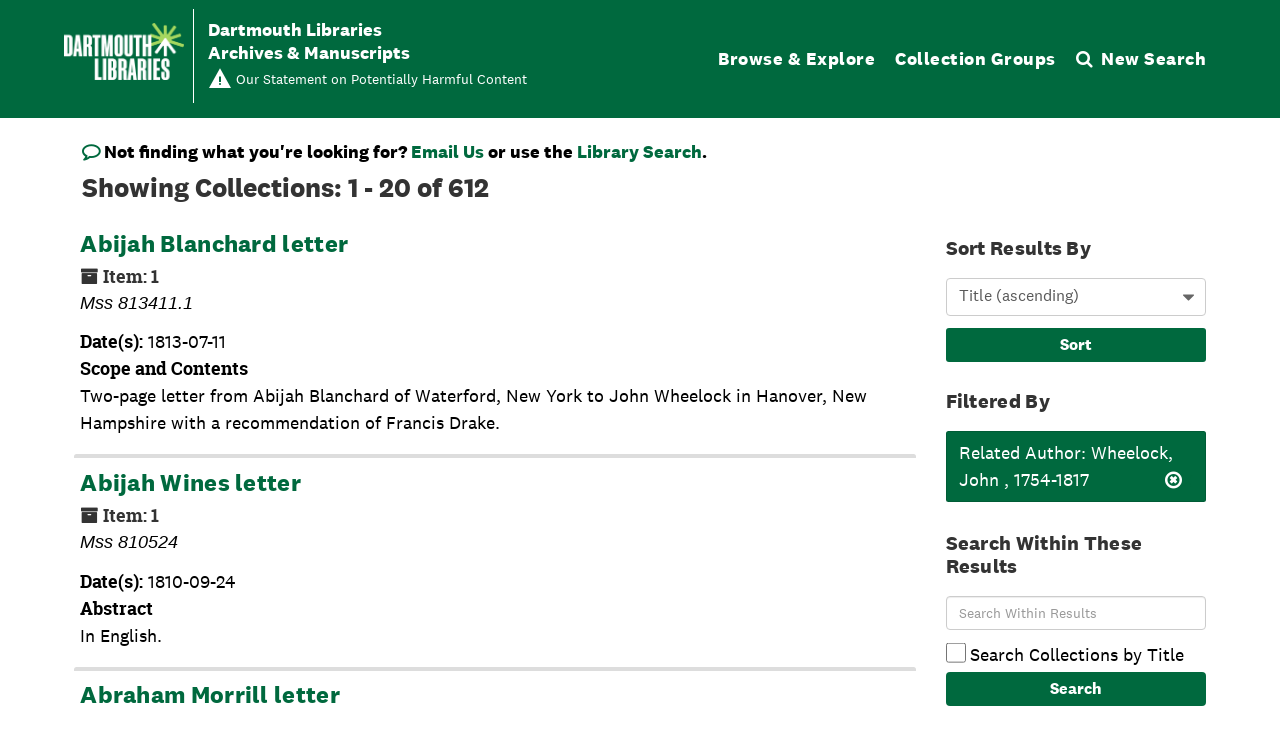

--- FILE ---
content_type: text/html;charset=utf-8
request_url: https://archives-manuscripts.dartmouth.edu/repositories/resources?q%5B%5D=%2A&op%5B%5D=&field%5B%5D=title&from_year%5B%5D=&to_year%5B%5D=&limit=resource&filter_fields%5B%5D=published_agents&filter_values%5B%5D=Wheelock%2C+John+%2C+1754-1817&sort=title_sort%20asc
body_size: 12179
content:
<!DOCTYPE html>
<html lang="en">
<head>
	<meta charset="utf-8"/>
	<meta http-equiv="X-UA-Compatible" content="IE=edge"/>
	<meta name="viewport" content="width=device-width, initial-scale=1">
	<!-- dartmouth favicon -->
<link href="/assets/favicon.ico" rel="shortcut icon" type="image/x-icon" />
<link rel="shortcut icon" type="image/png" sizes="16x16" href="/assets/favicon-16x16.png" />
<link rel="shortcut icon" type="image/png" sizes="32x32" href="/assets/favicon-32x32.png" />
<link rel="apple-touch-icon" type="image/png" sizes="180x180" href="/assets/apple-touch-icon.png" />
<link rel="manifest" href="/assets/site.webmanifest" />
<link rel="mask-icon" color="#5bbad5" href="/assets/safari-pinned-tab.svg" />
<meta name="msapplication-TileColor" color="#da532c" />
<meta name="theme-color" color="#fff" />
	<title>Collections | Dartmouth Libraries Archives &amp; Manuscripts</title>
	<meta name="csrf-param" content="authenticity_token" />
<meta name="csrf-token" content="ruUfsUk14a7MUtrBQZ7JD4K9W48jM3dV/BlzFm7if2Lm9K2sKseFIkPXwslBK0wGlQPsEUV/WsaMw9FymFsf7Q==" />

		<meta name="referrer" content="origin-when-cross-origin" />

	<script>
	 var APP_PATH = '/';
	 var SHOW_IDENTIFIERS_IN_TREE = false;
	</script>

	<link rel="stylesheet" media="all" href="/assets/application-e4d7343a3f6dabadcb052c8f6234d82dcb02d4baa12a6e4741a7ee9c422e17d7.css" />
	<script src="/assets/application-f3dd823445bb49a53afcc1f45c54a27ade07a17ae73fe49683c62f3520bc5fc5.js"></script>

	

			<!-- Begin plugin layout -->
			<script src="/assets/content_warnings.js"></script>
<link rel="stylesheet" media="screen" href="/assets/content_warnings.css" />

      <script>
        addHeaderLinkToHCStatement('<a href="https://researchguides.dartmouth.edu/c.php?g=1298362">Our Statement on Potentially Harmful Content</a>')
      </script>

			<!-- End plugin layout -->
			<!-- Begin plugin layout -->
			  <link rel="stylesheet" href="https://fonts.googleapis.com/css2?family=Material+Symbols+Outlined:opsz,wght,FILL,GRAD@20..48,100..700,0..1,-50..200" />
  <link rel="stylesheet" media="screen" href="/assets/aspace_custom_restrictions_and_context-29ba18612842ba130e711800b437176c.css" />
  <script src="/assets/custom_restrictions_pui.js"></script>
  <script src="/assets/custom_restrictions_tree_base.js"></script>
  <script src="/assets/custom_restrictions_tree_additions_pui.js"></script>
  <script src="/assets/custom_restrictions_infinite_tree.js"></script>
  <script src="/assets/custom_restrictions_infinite_records.js"></script>
  <script src="/assets/custom_restrictions_infinite_scroll.js"></script>

  <script>
    $().ready(() => {
      const puiSearchRestrictions = new CustomRestrictionsPui(`{"/repositories/2/resources/5376":{"custom_restrictions":[]},"/repositories/2/resources/9275":{"custom_restrictions":[]},"/repositories/2/resources/8214":{"custom_restrictions":[]},"/repositories/2/resources/7995":{"custom_restrictions":[]},"/repositories/2/resources/8376":{"custom_restrictions":[]},"/repositories/2/resources/8364":{"custom_restrictions":[]},"/repositories/2/resources/8195":{"custom_restrictions":[]},"/repositories/2/resources/8178":{"custom_restrictions":[]},"/repositories/2/resources/8766":{"custom_restrictions":[]},"/repositories/2/resources/8262":{"custom_restrictions":[]},"/repositories/2/resources/6180":{"custom_restrictions":[]},"/repositories/2/resources/4859":{"custom_restrictions":[]},"/repositories/2/resources/5182":{"custom_restrictions":[]},"/repositories/2/resources/9210":{"custom_restrictions":[]},"/repositories/2/resources/8258":{"custom_restrictions":[]},"/repositories/2/resources/8232":{"custom_restrictions":[]},"/repositories/2/resources/7337":{"custom_restrictions":[]},"/repositories/2/resources/8521":{"custom_restrictions":[]},"/repositories/2/resources/8827":{"custom_restrictions":[]},"/repositories/2/resources/6402":{"custom_restrictions":[]}}`);
      puiSearchRestrictions.setupDecoratePuiSearch();
    });
  </script>

			<!-- End plugin layout -->
			<!-- Begin plugin layout -->
			<!-- local_context/public/views/layout_head.html.erb -->
<link rel="stylesheet" media="screen" href="/assets/local_contexts_projects.css" />
<script>
  var LOCALCONTEXTS_PUBLIC_PREFIX = "/";
</script>
<script src="/assets/local_contexts_projects.js"></script>

			<!-- End plugin layout -->
			<!-- Begin plugin layout -->
			<!-- dartmouth_pui/public/views/layout_head.html.erb -->
<!-- testing only comment next -->
<!-- testing only uncomment next -->
<script src="/assets/responsive-bootstrap-tabs/responsive-bootstrap-tabs.js"></script>
<script src="/assets/slick-1.8.1/slick/slick.min.js"></script>
<script src="/assets/fontfaceobserver.js"></script>
<script src="/assets/jquery.scrollstop.min.js"></script>
<script src="/assets/jquery.scrollTo.min.js"></script>
<script src="/assets/dartmouth_pui.js"></script>
<script src="/assets/dart_utilities.js"></script>


<link rel="stylesheet" media="screen" href="https://fonts.googleapis.com/css2?family=Material+Symbols+Outlined:opsz,wght,FILL,GRAD@20..48,100..700,0..1,-50..200" />
<link rel="stylesheet" media="screen" href="https://fonts.googleapis.com/css2?family=Lora:ital@0;1&amp;display=swap" />

<link rel="stylesheet" media="screen" href="/assets/dartmouth_pui-f37ffd012361fd052e3e1e92041641ee.css" />
<!-- testing only uncomment next -->
<link rel="stylesheet" media="screen" href="/assets/archivesspace_pui.min.css" />
<link rel="stylesheet" media="screen" href="/assets/responsive-bootstrap-tabs/responsive-bootstrap-tabs.css" />
<link rel="stylesheet" media="screen" href="/assets/dartmouth_pui.css" />

<link rel="stylesheet" media="screen" href="/assets/bootstrap-accessibility.css" />

<script>
  dclAddHeaderLinkToHCStatement('<a href="https://researchguides.dartmouth.edu/c.php?g=1298362">Our Statement on Potentially Harmful Content</a>')
</script>

			<!-- End plugin layout -->
			<!-- Begin plugin layout -->
			<!-- aspace_sitemap -->
 <meta name="google-site-verification" content="V2A7Duw8-RL09OAp42y7s80Dt62eLP5fTI9qaUf6VDY" />

			<!-- End plugin layout -->
			<!-- Begin plugin layout -->
			<!-- Google Tag Manager -->
<script>(function(w,d,s,l,i){w[l]=w[l]||[];w[l].push({'gtm.start':
new Date().getTime(),event:'gtm.js'});var f=d.getElementsByTagName(s)[0],
j=d.createElement(s),dl=l!='dataLayer'?'&l='+l:'';j.async=true;j.src=
'https://www.googletagmanager.com/gtm.js?id='+i+dl;f.parentNode.insertBefore(j,f);
})(window,document,'script','dataLayer','GTM-P8TRCSH');</script>
<!-- End Google Tag Manager -->

<!-- Matomo -->
<script type="text/javascript">
  var _paq = window._paq || [];
  /* tracker methods like "setCustomDimension" should be called before "trackPageView" */
  _paq.push(["setDocumentTitle", document.domain + "/" + document.title]);
  _paq.push(["setCookieDomain", "*.dartmouth.edu"]);
  _paq.push(["setDomains", ["*.library.dartmouth.edu","*.collections.dartmouth.edu","*.journals.dartmouth.edu","*.libanswers.dartmouth.edu","*.libarchive.dartmouth.edu","*.libcal.dartmouth.edu","*.linguistic-discovery.dartmouth.edu","*.regio.dartmouth.edu","*.researchguides.dartmouth.edu","*.www.dartmouth.edu/~library","*.www.library.dartmouth.edu","*.archives-manuscripts.dartmouth.edu"]]);
  _paq.push(['trackPageView']);
  _paq.push(['enableLinkTracking']);
  (function() {
    var u="https://stats.library.dartmouth.edu/matomo/";
    _paq.push(['setTrackerUrl', u+'matomo.php']);
    _paq.push(['setSiteId', '1']);
    var d=document, g=d.createElement('script'), s=d.getElementsByTagName('script')[0];
    g.type='text/javascript'; g.async=true; g.defer=true; g.src=u+'matomo.js'; s.parentNode.insertBefore(g,s);
  })();
</script>
<!-- End Matomo Code -->

			<!-- End plugin layout -->
			<!-- Begin plugin layout -->
			<link rel="stylesheet" media="screen" href="/assets/css/aeon_request_action.css" />

			<!-- End plugin layout -->

<!-- HTML5 shim and Respond.js for IE8 support of HTML5 elements and media queries -->
<!-- WARNING: Respond.js doesn't work if you view the page via file:// -->
<!--[if lt IE 9]>
	<script src="https://oss.maxcdn.com/html5shiv/3.7.3/html5shiv.min.js"></script>
	<script src="https://oss.maxcdn.com/respond/1.4.2/respond.min.js"></script>
<![endif]-->
</head>

<body class="min-h-screen d-flex flex-column">

			<!-- Begin plugin layout -->
			<!-- Google Tag Manager (noscript) -->
<noscript><iframe src="https://www.googletagmanager.com/ns.html?id=GTM-P8TRCSH"
height="0" width="0" style="display:none;visibility:hidden"></iframe></noscript>
<!-- End Google Tag Manager (noscript) -->
			<!-- End plugin layout -->

	<div class="skipnav">
  <a class="sr-only sr-only-focusable" href="#maincontent">Skip to main content</a>
      <a class="sr-only sr-only-focusable" href="#searchresults">Skip to search results</a>
      <a class="sr-only sr-only-focusable" href="#dcl-facet-toggle">Skip to Facets &amp; Filters</a>
</div>


	<div class="container-fluid no-pad">
		
		<!-- Emergency library header -->
<div class="region region-emergency-banner">
	<section id="block-dartmouthcollegeemergencybannerblock" class="contextual-region block block-dcl-dart-emergency-banner block-dcl-dart-emergency-banner-block clearfix">
    <div id="dartmouth-emergency-banner-placeholder"></div>
  </section>
	<section id="block-emergencybannerblock" class="block block-dcl-emergency-banner block-dcl-emergency-banner-block clearfix">
	  <div id="emergency-banner-placeholder"></div>
	</section>
  <section id="rauner-notices" class="rauner-notices clearfix">
    <div id="rauner-notices-placeholder"></div>
  </section>
</div>
<section id="navigation">
  <nav class="navbar-default" aria-label="top-level navigation">
    <div class="container-fluid navbar-header">
      <div class="region-primary-menu">
        <a href="https://www.library.dartmouth.edu" class="logo"><img src="/assets/Dartmouth_Libraries_Lockup_White_RGB.png" class="dartmouth-logo" alt="Dartmouth Libraries"/></a>
        <span class="brand-title">
            <a title="Return to the Rauner Library Collections homepage" href="https://archives-manuscripts.dartmouth.edu">
          <span class="brand-title-wrapper">
            <span class="title-line-one">Dartmouth Libraries</span> 
            Archives &amp; Manuscripts
          </span>
            </a>
        </span>
        <div class="dart-desktop-nav" id="as-dart-nav">
          <ul class="nav nav navbar-nav">

            <li><a class="as-browse-link resource-browse-link" href="/repositories/2/resources">Browse &amp; Explore</a></li>
              <li><a class="as-browse-link classifications-browse-link" href="/classifications">Collection Groups</a></li>
              <li><a href="/" title="Search The Archives">
                  <span class="fa fa-search" aria-hidden="true"></span><span class="dart-search-tab">New Search</span>
                  <span class="sr-only">Search The Archives</span>
                </a>
              </li>
          </ul>
        </div>

        <button type="button" class="navbar-toggle collapsed" data-toggle="collapse" data-target="#collapsemenu" aria-expanded="false">
          <span class="sr-only">Toggle navigation</span>
          <span class="icon-menu" aria-hidden="true"><span class="visually-hidden">Open menu</span></span>
          <span class="icon-close-times-remove" aria-hidden="true"><span class="visually-hidden">Close menu</span></span>
        </button>
        
      </div>
    </div>
    <div class="container-fluid navbar-header top-bar as-dart-mobile-menu">
      <div class="collapse" id="collapsemenu">
        <ul class="nav navbar-nav">
          <li><a href="/repositories/2/resources">Browse &amp; Explore</a></li>
            <li><a class="as-browse-link" href="/classifications">Collection Groups</a></li>
            <li><a href="/" title="Search The Archives">
                <span class="fa fa-search" aria-hidden="true"></span><span class="dart-search-tab">New Search</span>
                <span class="sr-only">Search The Archives</span>
              </a>
            </li>
        </ul>
      </div>
    </div>
  </nav>
</section>


	</div>

	<section id="content" class="container-fluid mt-2 pt-2 flex-grow-1">
		<a name="maincontent" id="maincontent"></a>
		
		<div class="row dcl-search-results-row">
  <div class="col-sm-12">
     


    <div class="dcl-search-result-about">
        <p class="search-help-stmnt">Not finding what you're looking for? <a href="mailto:rauner.reference@dartmouth.edu">Email Us</a> or use the <a href="https://search.library.dartmouth.edu/">Library Search</a>.
</p>
        <h2>
        Showing Collections: 1 - 20 of 612
        </h2>
    </div>
  </div>
</div>

  <div class="row dcl-search-results-row">
    <div class="col-sm-9">
      <a name="main" title="Main Content"></a>

    <div class="row search-results">
      <div class="col-sm-12">

        <a name="searchresults" id="searchresults"></a>

          <div class="recordrow" data-uri="/repositories/2/resources/5376">
  

<h3>
    <a class="record-title" href="/repositories/2/resources/5376">
        Abijah Blanchard letter
    </a>
</h3>
<div class="badge-and-identifier">
  <div class="record-type-badge resource" title="Collection">

      <i class="fa fa-archive"></i>&#160;<span class="has-id">Item: 1</span>
  </div>
    <div class="identifier">
      <span class="id-label">Identifier:</span>&#160;<span class="component">Mss 813411.1</span>
    </div>
  <div class="collection-name-number">Mss 813411.1</div>
</div>


  <div class="recordsummary" style="clear:both">


    <div class="abstract single_note"><span class='inline-label'>Date(s):</span>
      1813-07-11
    </div>

    <div class="abstract single_note"><span class='inline-label'>Scope and Contents</span>
      <p>Two-page letter from Abijah Blanchard of Waterford, New York to John Wheelock in Hanover, New Hampshire with a recommendation of Francis Drake.</p>
    </div>



  </div>
</div>

          <div class="recordrow" data-uri="/repositories/2/resources/9275">
  

<h3>
    <a class="record-title" href="/repositories/2/resources/9275">
        Abijah Wines letter
    </a>
</h3>
<div class="badge-and-identifier">
  <div class="record-type-badge resource" title="Collection">

      <i class="fa fa-archive"></i>&#160;<span class="has-id">Item: 1</span>
  </div>
    <div class="identifier">
      <span class="id-label">Identifier:</span>&#160;<span class="component">Mss 810524</span>
    </div>
  <div class="collection-name-number">Mss 810524</div>
</div>


  <div class="recordsummary" style="clear:both">


    <div class="abstract single_note"><span class='inline-label'>Date(s):</span>
      1810-09-24
    </div>

    <div class="abstract single_note"><span class='inline-label'>Abstract</span>
      <p>In English.</p>
    </div>



  </div>
</div>

          <div class="recordrow" data-uri="/repositories/2/resources/8214">
  

<h3>
    <a class="record-title" href="/repositories/2/resources/8214">
        Abraham Morrill letter
    </a>
</h3>
<div class="badge-and-identifier">
  <div class="record-type-badge resource" title="Collection">

      <i class="fa fa-archive"></i>&#160;<span class="has-id">Item: 1</span>
  </div>
    <div class="identifier">
      <span class="id-label">Identifier:</span>&#160;<span class="component">Mss 788603.1</span>
    </div>
  <div class="collection-name-number">Mss 788603.1</div>
</div>


  <div class="recordsummary" style="clear:both">


    <div class="abstract single_note"><span class='inline-label'>Date(s):</span>
      1788-11-03
    </div>

    <div class="abstract single_note"><span class='inline-label'>Abstract</span>
      <p>In English.</p>
    </div>



  </div>
</div>

          <div class="recordrow" data-uri="/repositories/2/resources/7995">
  

<h3>
    <a class="record-title" href="/repositories/2/resources/7995">
        Abram Lott letter
    </a>
</h3>
<div class="badge-and-identifier">
  <div class="record-type-badge resource" title="Collection">

      <i class="fa fa-archive"></i>&#160;<span class="has-id">Item: 1</span>
  </div>
    <div class="identifier">
      <span class="id-label">Identifier:</span>&#160;<span class="component">Mss 787569</span>
    </div>
  <div class="collection-name-number">Mss 787569</div>
</div>


  <div class="recordsummary" style="clear:both">


    <div class="abstract single_note"><span class='inline-label'>Date(s):</span>
      1787-10-19
    </div>

    <div class="abstract single_note"><span class='inline-label'>Abstract</span>
      <p>In English.</p>
    </div>



  </div>
</div>

          <div class="recordrow" data-uri="/repositories/2/resources/8376">
  

<h3>
    <a class="record-title" href="/repositories/2/resources/8376">
        Accounts of Extra Expenses for the School
    </a>
</h3>
<div class="badge-and-identifier">
  <div class="record-type-badge resource" title="Collection">

      <i class="fa fa-archive"></i>&#160;<span class="has-id">Item: 1</span>
  </div>
    <div class="identifier">
      <span class="id-label">Identifier:</span>&#160;<span class="component">Mss 789390</span>
    </div>
  <div class="collection-name-number">Mss 789390</div>
</div>


  <div class="recordsummary" style="clear:both">


    <div class="abstract single_note"><span class='inline-label'>Date(s):</span>
      1789-06
    </div>

    <div class="abstract single_note"><span class='inline-label'>Abstract</span>
      <p>In English.</p>
    </div>



  </div>
</div>

          <div class="recordrow" data-uri="/repositories/2/resources/8364">
  

<h3>
    <a class="record-title" href="/repositories/2/resources/8364">
        Accounts of Moor's Charity School
    </a>
</h3>
<div class="badge-and-identifier">
  <div class="record-type-badge resource" title="Collection">

      <i class="fa fa-archive"></i>&#160;<span class="has-id">Item: 1</span>
  </div>
    <div class="identifier">
      <span class="id-label">Identifier:</span>&#160;<span class="component">Mss 789358</span>
    </div>
  <div class="collection-name-number">Mss 789358</div>
</div>


  <div class="recordsummary" style="clear:both">


    <div class="abstract single_note"><span class='inline-label'>Date(s):</span>
      1789-06-08
    </div>

    <div class="abstract single_note"><span class='inline-label'>Abstract</span>
      <p>In English.</p>
    </div>



  </div>
</div>

          <div class="recordrow" data-uri="/repositories/2/resources/8195">
  

<h3>
    <a class="record-title" href="/repositories/2/resources/8195">
        Alex(ander) Thomas letter
    </a>
</h3>
<div class="badge-and-identifier">
  <div class="record-type-badge resource" title="Collection">

      <i class="fa fa-archive"></i>&#160;<span class="has-id">Item: 1</span>
  </div>
    <div class="identifier">
      <span class="id-label">Identifier:</span>&#160;<span class="component">Mss 788576</span>
    </div>
  <div class="collection-name-number">Mss 788576</div>
</div>


  <div class="recordsummary" style="clear:both">


    <div class="abstract single_note"><span class='inline-label'>Date(s):</span>
      1788-10-26
    </div>

    <div class="abstract single_note"><span class='inline-label'>Abstract</span>
      <p>In English.</p>
    </div>



  </div>
</div>

          <div class="recordrow" data-uri="/repositories/2/resources/8178">
  

<h3>
    <a class="record-title" href="/repositories/2/resources/8178">
        Alvin Johnson letter
    </a>
</h3>
<div class="badge-and-identifier">
  <div class="record-type-badge resource" title="Collection">

      <i class="fa fa-archive"></i>&#160;<span class="has-id">Item: 1</span>
  </div>
    <div class="identifier">
      <span class="id-label">Identifier:</span>&#160;<span class="component">Mss 788479</span>
    </div>
  <div class="collection-name-number">Mss 788479</div>
</div>


  <div class="recordsummary" style="clear:both">


    <div class="abstract single_note"><span class='inline-label'>Date(s):</span>
      1788-08-29
    </div>

    <div class="abstract single_note"><span class='inline-label'>Abstract</span>
      <p>In English.</p>
    </div>



  </div>
</div>

          <div class="recordrow" data-uri="/repositories/2/resources/8766">
  

<h3>
    <a class="record-title" href="/repositories/2/resources/8766">
        Answer to John Wheelock and Stephen Jacob
    </a>
</h3>
<div class="badge-and-identifier">
  <div class="record-type-badge resource" title="Collection">

      <i class="fa fa-archive"></i>&#160;<span class="has-id">Item: 1</span>
  </div>
    <div class="identifier">
      <span class="id-label">Identifier:</span>&#160;<span class="component">Mss 806611</span>
    </div>
  <div class="collection-name-number">Mss 806611</div>
</div>


  <div class="recordsummary" style="clear:both">


    <div class="abstract single_note"><span class='inline-label'>Date(s):</span>
      1806-11-11
    </div>

    <div class="abstract single_note"><span class='inline-label'>Abstract</span>
      <p>In English.</p>
    </div>



  </div>
</div>

          <div class="recordrow" data-uri="/repositories/2/resources/8262">
  

<h3>
    <a class="record-title" href="/repositories/2/resources/8262">
        B. Chase letter
    </a>
</h3>
<div class="badge-and-identifier">
  <div class="record-type-badge resource" title="Collection">

      <i class="fa fa-archive"></i>&#160;<span class="has-id">Item: 1</span>
  </div>
    <div class="identifier">
      <span class="id-label">Identifier:</span>&#160;<span class="component">Mss 788653</span>
    </div>
  <div class="collection-name-number">Mss 788653</div>
</div>


  <div class="recordsummary" style="clear:both">


    <div class="abstract single_note"><span class='inline-label'>Date(s):</span>
      1788-12-03
    </div>

    <div class="abstract single_note"><span class='inline-label'>Abstract</span>
      <p>In English.</p>
    </div>



  </div>
</div>

          <div class="recordrow" data-uri="/repositories/2/resources/6180">
  

<h3>
    <a class="record-title" href="/repositories/2/resources/6180">
        Ben Woodward letter
    </a>
</h3>
<div class="badge-and-identifier">
  <div class="record-type-badge resource" title="Collection">

      <i class="fa fa-archive"></i>&#160;<span class="has-id">Item: 1</span>
  </div>
    <div class="identifier">
      <span class="id-label">Identifier:</span>&#160;<span class="component">Mss 802269</span>
    </div>
  <div class="collection-name-number">Mss 802269</div>
</div>


  <div class="recordsummary" style="clear:both">


    <div class="abstract single_note"><span class='inline-label'>Date(s):</span>
      1802-04-19
    </div>

    <div class="abstract single_note"><span class='inline-label'>Abstract</span>
      <p>In English.</p>
    </div>



  </div>
</div>

          <div class="recordrow" data-uri="/repositories/2/resources/4859">
  

<h3>
    <a class="record-title" href="/repositories/2/resources/4859">
        Benjamin Darling letter
    </a>
</h3>
<div class="badge-and-identifier">
  <div class="record-type-badge resource" title="Collection">

      <i class="fa fa-archive"></i>&#160;<span class="has-id">Item: 1</span>
  </div>
    <div class="identifier">
      <span class="id-label">Identifier:</span>&#160;<span class="component">Mss 811478.1</span>
    </div>
  <div class="collection-name-number">Mss 811478.1</div>
</div>


  <div class="recordsummary" style="clear:both">


    <div class="abstract single_note"><span class='inline-label'>Date(s):</span>
      1811-08-28
    </div>

    <div class="abstract single_note"><span class='inline-label'>Scope and Contents</span>
      <p>Letter from Benjamin Darling in Hanover, New Hampshire to President and Trustees of Dartmouth College with a petition for abatement of College bill which were billed to him during the time he was not a member of the College.</p>
    </div>



  </div>
</div>

          <div class="recordrow" data-uri="/repositories/2/resources/5182">
  

<h3>
    <a class="record-title" href="/repositories/2/resources/5182">
        Benjamin Pomeroy letter
    </a>
</h3>
<div class="badge-and-identifier">
  <div class="record-type-badge resource" title="Collection">

      <i class="fa fa-archive"></i>&#160;<span class="has-id">Item: 1</span>
  </div>
    <div class="identifier">
      <span class="id-label">Identifier:</span>&#160;<span class="component">Mss 781508</span>
    </div>
  <div class="collection-name-number">Mss 781508</div>
</div>


  <div class="recordsummary" style="clear:both">


    <div class="abstract single_note"><span class='inline-label'>Date(s):</span>
      1781-09-08
    </div>

    <div class="abstract single_note"><span class='inline-label'>Scope and Contents</span>
      <p>Pomeroy writes to Wheelock from Hebron stating he is not strong enough to attend the Trustees' meeting.</p>
    </div>



  </div>
</div>

          <div class="recordrow" data-uri="/repositories/2/resources/9210">
  

<h3>
    <a class="record-title" href="/repositories/2/resources/9210">
        Benjamin Trumbull letter
    </a>
</h3>
<div class="badge-and-identifier">
  <div class="record-type-badge resource" title="Collection">

      <i class="fa fa-archive"></i>&#160;<span class="has-id">Item: 1</span>
  </div>
    <div class="identifier">
      <span class="id-label">Identifier:</span>&#160;<span class="component">Mss 810428</span>
    </div>
  <div class="collection-name-number">Mss 810428</div>
</div>


  <div class="recordsummary" style="clear:both">


    <div class="abstract single_note"><span class='inline-label'>Date(s):</span>
      1810-07-28
    </div>

    <div class="abstract single_note"><span class='inline-label'>Abstract</span>
      <p>In English.</p>
    </div>



  </div>
</div>

          <div class="recordrow" data-uri="/repositories/2/resources/8258">
  

<h3>
    <a class="record-title" href="/repositories/2/resources/8258">
        (Boston Commissioners) letter
    </a>
</h3>
<div class="badge-and-identifier">
  <div class="record-type-badge resource" title="Collection">

      <i class="fa fa-archive"></i>&#160;<span class="has-id">Item: 1</span>
  </div>
    <div class="identifier">
      <span class="id-label">Identifier:</span>&#160;<span class="component">Mss 788640</span>
    </div>
  <div class="collection-name-number">Mss 788640</div>
</div>


  <div class="recordsummary" style="clear:both">


    <div class="abstract single_note"><span class='inline-label'>Date(s):</span>
      1788-11
    </div>

    <div class="abstract single_note"><span class='inline-label'>Abstract</span>
      <p>In English.</p>
    </div>



  </div>
</div>

          <div class="recordrow" data-uri="/repositories/2/resources/8232">
  

<h3>
    <a class="record-title" href="/repositories/2/resources/8232">
        Bulkley Olcott letters
    </a>
</h3>
<div class="badge-and-identifier">
  <div class="record-type-badge resource" title="Collection">

      <i class="fa fa-archive"></i>&#160;<span class="has-id">Item: 1</span>
  </div>
    <div class="identifier">
      <span class="id-label">Identifier:</span>&#160;<span class="component">Mss 788618.2</span>
    </div>
  <div class="collection-name-number">Mss 788618.2</div>
</div>


  <div class="recordsummary" style="clear:both">


    <div class="abstract single_note"><span class='inline-label'>Date(s):</span>
      1788 to 1791
    </div>

    <div class="abstract single_note"><span class='inline-label'>Abstract</span>
      <p>In English.</p>
    </div>



  </div>
</div>

          <div class="recordrow" data-uri="/repositories/2/resources/7337">
  

<h3>
    <a class="record-title" href="/repositories/2/resources/7337">
        Caleb Bingham letter
    </a>
</h3>
<div class="badge-and-identifier">
  <div class="record-type-badge resource" title="Collection">

      <i class="fa fa-archive"></i>&#160;<span class="has-id">Item: 1</span>
  </div>
    <div class="identifier">
      <span class="id-label">Identifier:</span>&#160;<span class="component">Mss 784324</span>
    </div>
  <div class="collection-name-number">Mss 784324</div>
</div>


  <div class="recordsummary" style="clear:both">


    <div class="abstract single_note"><span class='inline-label'>Date(s):</span>
      1784-05-24
    </div>

    <div class="abstract single_note"><span class='inline-label'>Abstract</span>
      <p>In English.</p>
    </div>



  </div>
</div>

          <div class="recordrow" data-uri="/repositories/2/resources/8521">
  

<h3>
    <a class="record-title" href="/repositories/2/resources/8521">
        Caleb Fuller letter
    </a>
</h3>
<div class="badge-and-identifier">
  <div class="record-type-badge resource" title="Collection">

      <i class="fa fa-archive"></i>&#160;<span class="has-id">Item: 1</span>
  </div>
    <div class="identifier">
      <span class="id-label">Identifier:</span>&#160;<span class="component">Mss 805609.1</span>
    </div>
  <div class="collection-name-number">Mss 805609.1</div>
</div>


  <div class="recordsummary" style="clear:both">


    <div class="abstract single_note"><span class='inline-label'>Date(s):</span>
      1805-11-09
    </div>

    <div class="abstract single_note"><span class='inline-label'>Abstract</span>
      <p>In English.</p>
    </div>



  </div>
</div>

          <div class="recordrow" data-uri="/repositories/2/resources/8827">
  

<h3>
    <a class="record-title" href="/repositories/2/resources/8827">
        Capt. Francis Annance letter
    </a>
</h3>
<div class="badge-and-identifier">
  <div class="record-type-badge resource" title="Collection">

      <i class="fa fa-archive"></i>&#160;<span class="has-id">Item: 1</span>
  </div>
    <div class="identifier">
      <span class="id-label">Identifier:</span>&#160;<span class="component">Mss 807320</span>
    </div>
  <div class="collection-name-number">Mss 807320</div>
</div>


  <div class="recordsummary" style="clear:both">


    <div class="abstract single_note"><span class='inline-label'>Date(s):</span>
      1807-05-20
    </div>

    <div class="abstract single_note"><span class='inline-label'>Abstract</span>
      <p>In English.</p>
    </div>



  </div>
</div>

          <div class="recordrow" data-uri="/repositories/2/resources/6402">
  

<h3>
    <a class="record-title" href="/repositories/2/resources/6402">
        Capt. Francis Annanee letter
    </a>
</h3>
<div class="badge-and-identifier">
  <div class="record-type-badge resource" title="Collection">

      <i class="fa fa-archive"></i>&#160;<span class="has-id">Item: 1</span>
  </div>
    <div class="identifier">
      <span class="id-label">Identifier:</span>&#160;<span class="component">Mss 803555</span>
    </div>
  <div class="collection-name-number">Mss 803555</div>
</div>


  <div class="recordsummary" style="clear:both">


    <div class="abstract single_note"><span class='inline-label'>Date(s):</span>
      1803-10-05
    </div>

    <div class="abstract single_note"><span class='inline-label'>Abstract</span>
      <p>In English.</p>
    </div>



  </div>
</div>

      </div>
    </div>
    <div class="row">
      <div class="col-sm-9 search-results-column">
        <nav id="paging_bottom" class="d-flex">
  <ul class="pagination flex-wrap mb-0">
        <li class="active page-item"><a class="page-link"  href="#">1</a></li>
        <li class="page-item"><a class="page-link"  href="/repositories/resources?q[]=%2A&amp;op[]=&amp;field[]=title&amp;from_year[]=&amp;to_year[]=&amp;limit=resource&amp;filter_fields[]=published_agents&amp;filter_values[]=Wheelock%2C+John+%2C+1754-1817&amp;sort=title_sort asc&page=2">2</a></li>
        <li class="page-item"><a class="page-link"  href="/repositories/resources?q[]=%2A&amp;op[]=&amp;field[]=title&amp;from_year[]=&amp;to_year[]=&amp;limit=resource&amp;filter_fields[]=published_agents&amp;filter_values[]=Wheelock%2C+John+%2C+1754-1817&amp;sort=title_sort asc&page=3">3</a></li>
        <li class="page-item"><a class="page-link"  href="/repositories/resources?q[]=%2A&amp;op[]=&amp;field[]=title&amp;from_year[]=&amp;to_year[]=&amp;limit=resource&amp;filter_fields[]=published_agents&amp;filter_values[]=Wheelock%2C+John+%2C+1754-1817&amp;sort=title_sort asc&page=4">4</a></li>
        <li class="page-item"><a class="page-link"  href="/repositories/resources?q[]=%2A&amp;op[]=&amp;field[]=title&amp;from_year[]=&amp;to_year[]=&amp;limit=resource&amp;filter_fields[]=published_agents&amp;filter_values[]=Wheelock%2C+John+%2C+1754-1817&amp;sort=title_sort asc&page=5">5</a></li>
        <li class="page-item"><a class="page-link"  href="/repositories/resources?q[]=%2A&amp;op[]=&amp;field[]=title&amp;from_year[]=&amp;to_year[]=&amp;limit=resource&amp;filter_fields[]=published_agents&amp;filter_values[]=Wheelock%2C+John+%2C+1754-1817&amp;sort=title_sort asc&page=6">6</a></li>
        <li class="page-item"><a class="page-link"  href="/repositories/resources?q[]=%2A&amp;op[]=&amp;field[]=title&amp;from_year[]=&amp;to_year[]=&amp;limit=resource&amp;filter_fields[]=published_agents&amp;filter_values[]=Wheelock%2C+John+%2C+1754-1817&amp;sort=title_sort asc&page=7">7</a></li>
        <li class="page-item"><a class="page-link"  href="/repositories/resources?q[]=%2A&amp;op[]=&amp;field[]=title&amp;from_year[]=&amp;to_year[]=&amp;limit=resource&amp;filter_fields[]=published_agents&amp;filter_values[]=Wheelock%2C+John+%2C+1754-1817&amp;sort=title_sort asc&page=8">8</a></li>
        <li class="page-item"><a class="page-link"  href="/repositories/resources?q[]=%2A&amp;op[]=&amp;field[]=title&amp;from_year[]=&amp;to_year[]=&amp;limit=resource&amp;filter_fields[]=published_agents&amp;filter_values[]=Wheelock%2C+John+%2C+1754-1817&amp;sort=title_sort asc&page=9">9</a></li>
        <li class="page-item"><a class="page-link"  href="/repositories/resources?q[]=%2A&amp;op[]=&amp;field[]=title&amp;from_year[]=&amp;to_year[]=&amp;limit=resource&amp;filter_fields[]=published_agents&amp;filter_values[]=Wheelock%2C+John+%2C+1754-1817&amp;sort=title_sort asc&page=10">10</a></li>
       <li><a class="page-link" href="" style="pointer-events: none;">...</a></li>
       <li><a class="page-link"  href="/repositories/resources?q[]=%2A&amp;op[]=&amp;field[]=title&amp;from_year[]=&amp;to_year[]=&amp;limit=resource&amp;filter_fields[]=published_agents&amp;filter_values[]=Wheelock%2C+John+%2C+1754-1817&amp;sort=title_sort asc&page=31">31</a></li>
      <li class="next page-item"><a class="page-link"  href="/repositories/resources?q[]=%2A&amp;op[]=&amp;field[]=title&amp;from_year[]=&amp;to_year[]=&amp;limit=resource&amp;filter_fields[]=published_agents&amp;filter_values[]=Wheelock%2C+John+%2C+1754-1817&amp;sort=title_sort asc&page=2">Next <span aria-hidden="true">&rarr;</span></a></li>
  </ul>
</nav>

      </div>
    </div>
  </div>
  <div class="col-sm-3 facets-for-results-column">
    <a name="filter" title="Search Within These Results"></a>
    
<button id="dcl-facet-toggle">Filter Results</button>


<div class="sorter align-items-center justify-content-end">
  <h3>Sort Results By</h3>
 <form class="form-horizontal" action="/repositories/resources?q[]=%2A&amp;op[]=&amp;field[]=title&amp;from_year[]=&amp;to_year[]=&amp;limit=resource" accept-charset="UTF-8" method="get"><input name="utf8" type="hidden" value="&#x2713;" autocomplete="off" />
     <input type="hidden" name="q[]" id="q_0" value="*" autocomplete="off" />
  <input type="hidden" name="op[]" id="op_0" value="" autocomplete="off" />
  <input type="hidden" name="field[]" id="field_0" value="title" autocomplete="off" />
  <input type="hidden" name="from_year[]" id="from_year_0" value="" autocomplete="off" />
  <input type="hidden" name="to_year[]" id="to_year_0" value="" autocomplete="off" />
  <input type="hidden" name="limit" id="limit" value="resource" autocomplete="off" />
  <input type="hidden" name="filter_fields[]" id="filter_fields_0" value="published_agents" autocomplete="off" />
  <input type="hidden" name="filter_values[]" id="filter_values_0" value="Wheelock, John , 1754-1817" autocomplete="off" />
  <input type="hidden" name="action" id="action" value="index" autocomplete="off" />

   <label class="sr-only" for="sort">Sort by:</label>
   <select name="sort" id="sort" class="custom-select"><option value="">Relevance</option>
<option selected="selected" value="title_sort asc">Title (ascending)</option>
<option value="title_sort desc">Title (descending)</option>
<option value="year_sort asc">Year (ascending)</option>
<option value="year_sort desc">Year (descending)</option>
<option value="identifier asc">Identifier (ascending)</option>
<option value="identifier desc">Identifier (descending)</option></select>
   <input type="submit" name="commit" value="Sort" class="btn btn-primary btn-sm" data-disable-with="Sort" />
</form></div>

<div class="filters my-3">
    <h3>Filtered By </h3>
       <ul class="p-0 mt-4 mb-5">
        <li class="list-group-item"><span class="filter">Related Author: Wheelock, John , 1754-1817
          <a href="/repositories/resources?q[]=%2A&amp;op[]=&amp;field[]=title&amp;from_year[]=&amp;to_year[]=&amp;limit=resource&amp;sort=title_sort asc"
            title="Remove this filter " class="delete_filter">X</a>
        </li>
  </ul>
</div>

<h3 class=''>Search Within These Results</h3>
 <div class="filter_more">
   <form class="form-horizontal container mx-0 mt-4 mb-5" action="/repositories/resources?q[]=%2A&amp;op[]=&amp;field[]=title&amp;from_year[]=&amp;to_year[]=&amp;limit=resource" accept-charset="UTF-8" method="get"><input name="utf8" type="hidden" value="&#x2713;" autocomplete="off" />
          <input type="hidden" name="q[]" value="*" autocomplete="off" />
  <input type="hidden" name="op[]" value="" autocomplete="off" />
  <input type="hidden" name="field[]" value="title" autocomplete="off" />
  <input type="hidden" name="from_year[]" value="" autocomplete="off" />
  <input type="hidden" name="to_year[]" value="" autocomplete="off" />
  <input type="hidden" name="limit" value="resource" autocomplete="off" />
  <input type="hidden" name="filter_fields[]" value="published_agents" autocomplete="off" />
  <input type="hidden" name="filter_values[]" value="Wheelock, John , 1754-1817" autocomplete="off" />
  <input type="hidden" name="action" value="index" autocomplete="off" />

          <div class="form-group row">
           <input type="hidden" name="sort" value="" autocomplete="off" />
           <label class="sr-only" for="filter_q_search_within">Search Within Results</label>
           <input type="text" name="filter_q[]" id="filter_q_search_within" placeholder="Search Within Results" class="form-control" aria-label="Search Within Results" />
          </div>
        <input type="hidden" name="filter_from_year" value="" autocomplete="off" />
        <input type="hidden" name="filter_to_year" value="" autocomplete="off" />
       <div class="checkbox form-inline norepeat">
        <label>
         <input type="checkbox" name="limit" id="limit" value="resource" class="form-control fill-column" /> Search Collections by Title
        </label>
       </div>
       <div class='row'>
        <input type="submit" name="commit" value="Search" class="btn btn-primary" id="sidebar-refine-search" data-disable-with="Search" />
      </div>
</form> </div>

<h3>Additional filters: </h3>
<dl id="facets">


    <div id="language-facet">
      <dt class='mb-2 mt-3'>Language</dt>
          <dd>
  <a href="/repositories/resources?q[]=%2A&amp;op[]=&amp;field[]=title&amp;from_year[]=&amp;to_year[]=&amp;limit=resource&amp;filter_fields[]=published_agents&amp;filter_values[]=Wheelock%2C+John+%2C+1754-1817&amp;sort=title_sort asc&amp;filter_fields[]=langcode&amp;filter_values[]=eng"
    rel="nofollow"
    title="Filter By 'English'">
    English
  </a>
  <span class="badge badge-pill badge-dark">611</span>
</dd>

          <dd>
  <a href="/repositories/resources?q[]=%2A&amp;op[]=&amp;field[]=title&amp;from_year[]=&amp;to_year[]=&amp;limit=resource&amp;filter_fields[]=published_agents&amp;filter_values[]=Wheelock%2C+John+%2C+1754-1817&amp;sort=title_sort asc&amp;filter_fields[]=langcode&amp;filter_values[]=lat"
    rel="nofollow"
    title="Filter By 'Latin'">
    Latin
  </a>
  <span class="badge badge-pill badge-dark">1</span>
</dd>

    </div>
    <div id="related author-facet">
      <dt class='mb-2 mt-3'>Related Author</dt>
          <dd>
  <a href="/repositories/resources?q[]=%2A&amp;op[]=&amp;field[]=title&amp;from_year[]=&amp;to_year[]=&amp;limit=resource&amp;filter_fields[]=published_agents&amp;filter_values[]=Wheelock%2C+John+%2C+1754-1817&amp;sort=title_sort asc&amp;filter_fields[]=published_agents&amp;filter_values[]=Morse%2C+Jedidiah%2C+1754-1826"
    rel="nofollow"
    title="Filter By 'Morse, Jedidiah, 1754-1826'">
    Morse, Jedidiah, 1754-1826
  </a>
  <span class="badge badge-pill badge-dark">33</span>
</dd>

          <dd>
  <a href="/repositories/resources?q[]=%2A&amp;op[]=&amp;field[]=title&amp;from_year[]=&amp;to_year[]=&amp;limit=resource&amp;filter_fields[]=published_agents&amp;filter_values[]=Wheelock%2C+John+%2C+1754-1817&amp;sort=title_sort asc&amp;filter_fields[]=published_agents&amp;filter_values[]=Von+Beverhoudt%2C+Lucas%2C+d.+1796"
    rel="nofollow"
    title="Filter By 'Von Beverhoudt, Lucas, d. 1796'">
    Von Beverhoudt, Lucas, d. 1796
  </a>
  <span class="badge badge-pill badge-dark">23</span>
</dd>

          <dd>
  <a href="/repositories/resources?q[]=%2A&amp;op[]=&amp;field[]=title&amp;from_year[]=&amp;to_year[]=&amp;limit=resource&amp;filter_fields[]=published_agents&amp;filter_values[]=Wheelock%2C+John+%2C+1754-1817&amp;sort=title_sort asc&amp;filter_fields[]=published_agents&amp;filter_values[]=Freeman%2C+Jonathan%2C+1745-1808"
    rel="nofollow"
    title="Filter By 'Freeman, Jonathan, 1745-1808'">
    Freeman, Jonathan, 1745-1808
  </a>
  <span class="badge badge-pill badge-dark">22</span>
</dd>

          <dd>
  <a href="/repositories/resources?q[]=%2A&amp;op[]=&amp;field[]=title&amp;from_year[]=&amp;to_year[]=&amp;limit=resource&amp;filter_fields[]=published_agents&amp;filter_values[]=Wheelock%2C+John+%2C+1754-1817&amp;sort=title_sort asc&amp;filter_fields[]=published_agents&amp;filter_values[]=Parish%2C+Elijah%2C+1762-1825"
    rel="nofollow"
    title="Filter By 'Parish, Elijah, 1762-1825'">
    Parish, Elijah, 1762-1825
  </a>
  <span class="badge badge-pill badge-dark">20</span>
</dd>

          <dd>
  <a href="/repositories/resources?q[]=%2A&amp;op[]=&amp;field[]=title&amp;from_year[]=&amp;to_year[]=&amp;limit=resource&amp;filter_fields[]=published_agents&amp;filter_values[]=Wheelock%2C+John+%2C+1754-1817&amp;sort=title_sort asc&amp;filter_fields[]=published_agents&amp;filter_values[]=Dartmouth+College.+Board+of+Trustees"
    rel="nofollow"
    title="Filter By 'Dartmouth College. Board of Trustees'">
    Dartmouth College. Board of Trustees
  </a>
  <span class="badge badge-pill badge-dark">18</span>
</dd>

        <div class="more-facets">
          <button type="button" class="more-facets__more mb-1 btn btn-sm">
            More <i class="fa fa-chevron-down"></i>
          </button>
          <div class="more-facets__facets">
              <dd>
  <a href="/repositories/resources?q[]=%2A&amp;op[]=&amp;field[]=title&amp;from_year[]=&amp;to_year[]=&amp;limit=resource&amp;filter_fields[]=published_agents&amp;filter_values[]=Wheelock%2C+John+%2C+1754-1817&amp;sort=title_sort asc&amp;filter_fields[]=published_agents&amp;filter_values[]=Moor%E2%80%99s+Indian+Charity+School"
    rel="nofollow"
    title="Filter By 'Moor’s Indian Charity School'">
    Moor’s Indian Charity School
  </a>
  <span class="badge badge-pill badge-dark">14</span>
</dd>

              <dd>
  <a href="/repositories/resources?q[]=%2A&amp;op[]=&amp;field[]=title&amp;from_year[]=&amp;to_year[]=&amp;limit=resource&amp;filter_fields[]=published_agents&amp;filter_values[]=Wheelock%2C+John+%2C+1754-1817&amp;sort=title_sort asc&amp;filter_fields[]=published_agents&amp;filter_values[]=Hart%2C+Levi%2C+1738-1808"
    rel="nofollow"
    title="Filter By 'Hart, Levi, 1738-1808'">
    Hart, Levi, 1738-1808
  </a>
  <span class="badge badge-pill badge-dark">13</span>
</dd>

              <dd>
  <a href="/repositories/resources?q[]=%2A&amp;op[]=&amp;field[]=title&amp;from_year[]=&amp;to_year[]=&amp;limit=resource&amp;filter_fields[]=published_agents&amp;filter_values[]=Wheelock%2C+John+%2C+1754-1817&amp;sort=title_sort asc&amp;filter_fields[]=published_agents&amp;filter_values[]=Ticknor%2C+Elisha%2C+1757-1821"
    rel="nofollow"
    title="Filter By 'Ticknor, Elisha, 1757-1821'">
    Ticknor, Elisha, 1757-1821
  </a>
  <span class="badge badge-pill badge-dark">10</span>
</dd>

              <dd>
  <a href="/repositories/resources?q[]=%2A&amp;op[]=&amp;field[]=title&amp;from_year[]=&amp;to_year[]=&amp;limit=resource&amp;filter_fields[]=published_agents&amp;filter_values[]=Wheelock%2C+John+%2C+1754-1817&amp;sort=title_sort asc&amp;filter_fields[]=published_agents&amp;filter_values[]=Rogiers%2C+Johannes"
    rel="nofollow"
    title="Filter By 'Rogiers, Johannes'">
    Rogiers, Johannes
  </a>
  <span class="badge badge-pill badge-dark">8</span>
</dd>

              <dd>
  <a href="/repositories/resources?q[]=%2A&amp;op[]=&amp;field[]=title&amp;from_year[]=&amp;to_year[]=&amp;limit=resource&amp;filter_fields[]=published_agents&amp;filter_values[]=Wheelock%2C+John+%2C+1754-1817&amp;sort=title_sort asc&amp;filter_fields[]=published_agents&amp;filter_values[]=Wheelock%2C+James+%2C+1759-1835"
    rel="nofollow"
    title="Filter By 'Wheelock, James , 1759-1835'">
    Wheelock, James , 1759-1835
  </a>
  <span class="badge badge-pill badge-dark">7</span>
</dd>

              <dd>
  <a href="/repositories/resources?q[]=%2A&amp;op[]=&amp;field[]=title&amp;from_year[]=&amp;to_year[]=&amp;limit=resource&amp;filter_fields[]=published_agents&amp;filter_values[]=Wheelock%2C+John+%2C+1754-1817&amp;sort=title_sort asc&amp;filter_fields[]=published_agents&amp;filter_values[]=Huntington%2C+Joseph%2C+1735-1795"
    rel="nofollow"
    title="Filter By 'Huntington, Joseph, 1735-1795'">
    Huntington, Joseph, 1735-1795
  </a>
  <span class="badge badge-pill badge-dark">6</span>
</dd>

              <dd>
  <a href="/repositories/resources?q[]=%2A&amp;op[]=&amp;field[]=title&amp;from_year[]=&amp;to_year[]=&amp;limit=resource&amp;filter_fields[]=published_agents&amp;filter_values[]=Wheelock%2C+John+%2C+1754-1817&amp;sort=title_sort asc&amp;filter_fields[]=published_agents&amp;filter_values[]=Bradley%2C+Ward"
    rel="nofollow"
    title="Filter By 'Bradley, Ward'">
    Bradley, Ward
  </a>
  <span class="badge badge-pill badge-dark">5</span>
</dd>

              <dd>
  <a href="/repositories/resources?q[]=%2A&amp;op[]=&amp;field[]=title&amp;from_year[]=&amp;to_year[]=&amp;limit=resource&amp;filter_fields[]=published_agents&amp;filter_values[]=Wheelock%2C+John+%2C+1754-1817&amp;sort=title_sort asc&amp;filter_fields[]=published_agents&amp;filter_values[]=Dewey%2C+Benoni%2C+1750-1823"
    rel="nofollow"
    title="Filter By 'Dewey, Benoni, 1750-1823'">
    Dewey, Benoni, 1750-1823
  </a>
  <span class="badge badge-pill badge-dark">5</span>
</dd>

              <dd>
  <a href="/repositories/resources?q[]=%2A&amp;op[]=&amp;field[]=title&amp;from_year[]=&amp;to_year[]=&amp;limit=resource&amp;filter_fields[]=published_agents&amp;filter_values[]=Wheelock%2C+John+%2C+1754-1817&amp;sort=title_sort asc&amp;filter_fields[]=published_agents&amp;filter_values[]=Dunham%2C+Josiah%2C+1769-1844"
    rel="nofollow"
    title="Filter By 'Dunham, Josiah, 1769-1844'">
    Dunham, Josiah, 1769-1844
  </a>
  <span class="badge badge-pill badge-dark">5</span>
</dd>

              <dd>
  <a href="/repositories/resources?q[]=%2A&amp;op[]=&amp;field[]=title&amp;from_year[]=&amp;to_year[]=&amp;limit=resource&amp;filter_fields[]=published_agents&amp;filter_values[]=Wheelock%2C+John+%2C+1754-1817&amp;sort=title_sort asc&amp;filter_fields[]=published_agents&amp;filter_values[]=Fuller%2C+Caleb%2C+1735-1815"
    rel="nofollow"
    title="Filter By 'Fuller, Caleb, 1735-1815'">
    Fuller, Caleb, 1735-1815
  </a>
  <span class="badge badge-pill badge-dark">5</span>
</dd>

              <dd>
  <a href="/repositories/resources?q[]=%2A&amp;op[]=&amp;field[]=title&amp;from_year[]=&amp;to_year[]=&amp;limit=resource&amp;filter_fields[]=published_agents&amp;filter_values[]=Wheelock%2C+John+%2C+1754-1817&amp;sort=title_sort asc&amp;filter_fields[]=published_agents&amp;filter_values[]=Phillips%2C+John%2C+1719-1795"
    rel="nofollow"
    title="Filter By 'Phillips, John, 1719-1795'">
    Phillips, John, 1719-1795
  </a>
  <span class="badge badge-pill badge-dark">5</span>
</dd>

              <dd>
  <a href="/repositories/resources?q[]=%2A&amp;op[]=&amp;field[]=title&amp;from_year[]=&amp;to_year[]=&amp;limit=resource&amp;filter_fields[]=published_agents&amp;filter_values[]=Wheelock%2C+John+%2C+1754-1817&amp;sort=title_sort asc&amp;filter_fields[]=published_agents&amp;filter_values[]=Thompson%2C+Thomas+W.%2C+1766-1820"
    rel="nofollow"
    title="Filter By 'Thompson, Thomas W., 1766-1820'">
    Thompson, Thomas W., 1766-1820
  </a>
  <span class="badge badge-pill badge-dark">5</span>
</dd>

              <dd>
  <a href="/repositories/resources?q[]=%2A&amp;op[]=&amp;field[]=title&amp;from_year[]=&amp;to_year[]=&amp;limit=resource&amp;filter_fields[]=published_agents&amp;filter_values[]=Wheelock%2C+John+%2C+1754-1817&amp;sort=title_sort asc&amp;filter_fields[]=published_agents&amp;filter_values[]=Brewster%2C+Ebenezer%2C+1740-1814"
    rel="nofollow"
    title="Filter By 'Brewster, Ebenezer, 1740-1814'">
    Brewster, Ebenezer, 1740-1814
  </a>
  <span class="badge badge-pill badge-dark">4</span>
</dd>

              <dd>
  <a href="/repositories/resources?q[]=%2A&amp;op[]=&amp;field[]=title&amp;from_year[]=&amp;to_year[]=&amp;limit=resource&amp;filter_fields[]=published_agents&amp;filter_values[]=Wheelock%2C+John+%2C+1754-1817&amp;sort=title_sort asc&amp;filter_fields[]=published_agents&amp;filter_values[]=Dana%2C+Judah%2C+1772-1845"
    rel="nofollow"
    title="Filter By 'Dana, Judah, 1772-1845'">
    Dana, Judah, 1772-1845
  </a>
  <span class="badge badge-pill badge-dark">4</span>
</dd>

              <dd>
  <a href="/repositories/resources?q[]=%2A&amp;op[]=&amp;field[]=title&amp;from_year[]=&amp;to_year[]=&amp;limit=resource&amp;filter_fields[]=published_agents&amp;filter_values[]=Wheelock%2C+John+%2C+1754-1817&amp;sort=title_sort asc&amp;filter_fields[]=published_agents&amp;filter_values[]=Frisbie%2C+Levi%2C+1748-1806"
    rel="nofollow"
    title="Filter By 'Frisbie, Levi, 1748-1806'">
    Frisbie, Levi, 1748-1806
  </a>
  <span class="badge badge-pill badge-dark">4</span>
</dd>

              <dd>
  <a href="/repositories/resources?q[]=%2A&amp;op[]=&amp;field[]=title&amp;from_year[]=&amp;to_year[]=&amp;limit=resource&amp;filter_fields[]=published_agents&amp;filter_values[]=Wheelock%2C+John+%2C+1754-1817&amp;sort=title_sort asc&amp;filter_fields[]=published_agents&amp;filter_values[]=Hubbard%2C+John%2C+1759-1810"
    rel="nofollow"
    title="Filter By 'Hubbard, John, 1759-1810'">
    Hubbard, John, 1759-1810
  </a>
  <span class="badge badge-pill badge-dark">4</span>
</dd>

              <dd>
  <a href="/repositories/resources?q[]=%2A&amp;op[]=&amp;field[]=title&amp;from_year[]=&amp;to_year[]=&amp;limit=resource&amp;filter_fields[]=published_agents&amp;filter_values[]=Wheelock%2C+John+%2C+1754-1817&amp;sort=title_sort asc&amp;filter_fields[]=published_agents&amp;filter_values[]=Jacob%2C+Stephen%2C+1755-1817"
    rel="nofollow"
    title="Filter By 'Jacob, Stephen, 1755-1817'">
    Jacob, Stephen, 1755-1817
  </a>
  <span class="badge badge-pill badge-dark">4</span>
</dd>

              <dd>
  <a href="/repositories/resources?q[]=%2A&amp;op[]=&amp;field[]=title&amp;from_year[]=&amp;to_year[]=&amp;limit=resource&amp;filter_fields[]=published_agents&amp;filter_values[]=Wheelock%2C+John+%2C+1754-1817&amp;sort=title_sort asc&amp;filter_fields[]=published_agents&amp;filter_values[]=Murray%2C+John%2C+Rev.%2C+1741-1793"
    rel="nofollow"
    title="Filter By 'Murray, John, Rev., 1741-1793'">
    Murray, John, Rev., 1741-1793
  </a>
  <span class="badge badge-pill badge-dark">4</span>
</dd>

              <dd>
  <a href="/repositories/resources?q[]=%2A&amp;op[]=&amp;field[]=title&amp;from_year[]=&amp;to_year[]=&amp;limit=resource&amp;filter_fields[]=published_agents&amp;filter_values[]=Wheelock%2C+John+%2C+1754-1817&amp;sort=title_sort asc&amp;filter_fields[]=published_agents&amp;filter_values[]=Patten%2C+Ruth+%28Wheelock%29%2C+1740-1831"
    rel="nofollow"
    title="Filter By 'Patten, Ruth (Wheelock), 1740-1831'">
    Patten, Ruth (Wheelock), 1740-1831
  </a>
  <span class="badge badge-pill badge-dark">4</span>
</dd>

              <dd>
  <a href="/repositories/resources?q[]=%2A&amp;op[]=&amp;field[]=title&amp;from_year[]=&amp;to_year[]=&amp;limit=resource&amp;filter_fields[]=published_agents&amp;filter_values[]=Wheelock%2C+John+%2C+1754-1817&amp;sort=title_sort asc&amp;filter_fields[]=published_agents&amp;filter_values[]=Smith%2C+Nathan%2C+Dr.%2C+1762-1829"
    rel="nofollow"
    title="Filter By 'Smith, Nathan, Dr., 1762-1829'">
    Smith, Nathan, Dr., 1762-1829
  </a>
  <span class="badge badge-pill badge-dark">4</span>
</dd>

              <dd>
  <a href="/repositories/resources?q[]=%2A&amp;op[]=&amp;field[]=title&amp;from_year[]=&amp;to_year[]=&amp;limit=resource&amp;filter_fields[]=published_agents&amp;filter_values[]=Wheelock%2C+John+%2C+1754-1817&amp;sort=title_sort asc&amp;filter_fields[]=published_agents&amp;filter_values[]=Trumbull%2C+Benjamin%2C+1735-1820"
    rel="nofollow"
    title="Filter By 'Trumbull, Benjamin, 1735-1820'">
    Trumbull, Benjamin, 1735-1820
  </a>
  <span class="badge badge-pill badge-dark">4</span>
</dd>

              <dd>
  <a href="/repositories/resources?q[]=%2A&amp;op[]=&amp;field[]=title&amp;from_year[]=&amp;to_year[]=&amp;limit=resource&amp;filter_fields[]=published_agents&amp;filter_values[]=Wheelock%2C+John+%2C+1754-1817&amp;sort=title_sort asc&amp;filter_fields[]=published_agents&amp;filter_values[]=Wigglesworth%2C+Edward%2C+1732-1794"
    rel="nofollow"
    title="Filter By 'Wigglesworth, Edward, 1732-1794'">
    Wigglesworth, Edward, 1732-1794
  </a>
  <span class="badge badge-pill badge-dark">4</span>
</dd>

              <dd>
  <a href="/repositories/resources?q[]=%2A&amp;op[]=&amp;field[]=title&amp;from_year[]=&amp;to_year[]=&amp;limit=resource&amp;filter_fields[]=published_agents&amp;filter_values[]=Wheelock%2C+John+%2C+1754-1817&amp;sort=title_sort asc&amp;filter_fields[]=published_agents&amp;filter_values[]=Woodward%2C+William+Henry+%281774-1818%29"
    rel="nofollow"
    title="Filter By 'Woodward, William Henry (1774-1818)'">
    Woodward, William Henry (1774-1818)
  </a>
  <span class="badge badge-pill badge-dark">4</span>
</dd>

              <dd>
  <a href="/repositories/resources?q[]=%2A&amp;op[]=&amp;field[]=title&amp;from_year[]=&amp;to_year[]=&amp;limit=resource&amp;filter_fields[]=published_agents&amp;filter_values[]=Wheelock%2C+John+%2C+1754-1817&amp;sort=title_sort asc&amp;filter_fields[]=published_agents&amp;filter_values[]=Allen%2C+William%2C+1784-1868"
    rel="nofollow"
    title="Filter By 'Allen, William, 1784-1868'">
    Allen, William, 1784-1868
  </a>
  <span class="badge badge-pill badge-dark">3</span>
</dd>

              <dd>
  <a href="/repositories/resources?q[]=%2A&amp;op[]=&amp;field[]=title&amp;from_year[]=&amp;to_year[]=&amp;limit=resource&amp;filter_fields[]=published_agents&amp;filter_values[]=Wheelock%2C+John+%2C+1754-1817&amp;sort=title_sort asc&amp;filter_fields[]=published_agents&amp;filter_values[]=Annance%2C+Francis"
    rel="nofollow"
    title="Filter By 'Annance, Francis'">
    Annance, Francis
  </a>
  <span class="badge badge-pill badge-dark">3</span>
</dd>

              <dd>
  <a href="/repositories/resources?q[]=%2A&amp;op[]=&amp;field[]=title&amp;from_year[]=&amp;to_year[]=&amp;limit=resource&amp;filter_fields[]=published_agents&amp;filter_values[]=Wheelock%2C+John+%2C+1754-1817&amp;sort=title_sort asc&amp;filter_fields[]=published_agents&amp;filter_values[]=Baldwin%2C+Ruth%2C+Mrs."
    rel="nofollow"
    title="Filter By 'Baldwin, Ruth, Mrs.'">
    Baldwin, Ruth, Mrs.
  </a>
  <span class="badge badge-pill badge-dark">3</span>
</dd>

              <dd>
  <a href="/repositories/resources?q[]=%2A&amp;op[]=&amp;field[]=title&amp;from_year[]=&amp;to_year[]=&amp;limit=resource&amp;filter_fields[]=published_agents&amp;filter_values[]=Wheelock%2C+John+%2C+1754-1817&amp;sort=title_sort asc&amp;filter_fields[]=published_agents&amp;filter_values[]=Boudinot%2C+Tobias%2C+1770-1845"
    rel="nofollow"
    title="Filter By 'Boudinot, Tobias, 1770-1845'">
    Boudinot, Tobias, 1770-1845
  </a>
  <span class="badge badge-pill badge-dark">3</span>
</dd>

              <dd>
  <a href="/repositories/resources?q[]=%2A&amp;op[]=&amp;field[]=title&amp;from_year[]=&amp;to_year[]=&amp;limit=resource&amp;filter_fields[]=published_agents&amp;filter_values[]=Wheelock%2C+John+%2C+1754-1817&amp;sort=title_sort asc&amp;filter_fields[]=published_agents&amp;filter_values[]=Brant%2C+Joseph"
    rel="nofollow"
    title="Filter By 'Brant, Joseph'">
    Brant, Joseph
  </a>
  <span class="badge badge-pill badge-dark">3</span>
</dd>

              <dd>
  <a href="/repositories/resources?q[]=%2A&amp;op[]=&amp;field[]=title&amp;from_year[]=&amp;to_year[]=&amp;limit=resource&amp;filter_fields[]=published_agents&amp;filter_values[]=Wheelock%2C+John+%2C+1754-1817&amp;sort=title_sort asc&amp;filter_fields[]=published_agents&amp;filter_values[]=Church+of+Christ+at+Dartmouth+College+%281771-%29"
    rel="nofollow"
    title="Filter By 'Church of Christ at Dartmouth College (1771-)'">
    Church of Christ at Dartmouth College (1771-)
  </a>
  <span class="badge badge-pill badge-dark">3</span>
</dd>

              <dd>
  <a href="/repositories/resources?q[]=%2A&amp;op[]=&amp;field[]=title&amp;from_year[]=&amp;to_year[]=&amp;limit=resource&amp;filter_fields[]=published_agents&amp;filter_values[]=Wheelock%2C+John+%2C+1754-1817&amp;sort=title_sort asc&amp;filter_fields[]=published_agents&amp;filter_values[]=Dartmouth+College.+Office+of+the+President%2C+Francis+Brown%2C+1784-1820"
    rel="nofollow"
    title="Filter By 'Dartmouth College. Office of the President, Francis Brown, 1784-1820'">
    Dartmouth College. Office of the President, Francis Brown, 1784-1820
  </a>
  <span class="badge badge-pill badge-dark">3</span>
</dd>

              <dd>
  <a href="/repositories/resources?q[]=%2A&amp;op[]=&amp;field[]=title&amp;from_year[]=&amp;to_year[]=&amp;limit=resource&amp;filter_fields[]=published_agents&amp;filter_values[]=Wheelock%2C+John+%2C+1754-1817&amp;sort=title_sort asc&amp;filter_fields[]=published_agents&amp;filter_values[]=Freeman%2C+Jonathan+%281777-1858%29"
    rel="nofollow"
    title="Filter By 'Freeman, Jonathan (1777-1858)'">
    Freeman, Jonathan (1777-1858)
  </a>
  <span class="badge badge-pill badge-dark">3</span>
</dd>

              <dd>
  <a href="/repositories/resources?q[]=%2A&amp;op[]=&amp;field[]=title&amp;from_year[]=&amp;to_year[]=&amp;limit=resource&amp;filter_fields[]=published_agents&amp;filter_values[]=Wheelock%2C+John+%2C+1754-1817&amp;sort=title_sort asc&amp;filter_fields[]=published_agents&amp;filter_values[]=Gilman%2C+Nicholas%2C+1755-1814"
    rel="nofollow"
    title="Filter By 'Gilman, Nicholas, 1755-1814'">
    Gilman, Nicholas, 1755-1814
  </a>
  <span class="badge badge-pill badge-dark">3</span>
</dd>

              <dd>
  <a href="/repositories/resources?q[]=%2A&amp;op[]=&amp;field[]=title&amp;from_year[]=&amp;to_year[]=&amp;limit=resource&amp;filter_fields[]=published_agents&amp;filter_values[]=Wheelock%2C+John+%2C+1754-1817&amp;sort=title_sort asc&amp;filter_fields[]=published_agents&amp;filter_values[]=Huntington%2C+Benjamin%2C+1736-1800"
    rel="nofollow"
    title="Filter By 'Huntington, Benjamin, 1736-1800'">
    Huntington, Benjamin, 1736-1800
  </a>
  <span class="badge badge-pill badge-dark">3</span>
</dd>

              <dd>
  <a href="/repositories/resources?q[]=%2A&amp;op[]=&amp;field[]=title&amp;from_year[]=&amp;to_year[]=&amp;limit=resource&amp;filter_fields[]=published_agents&amp;filter_values[]=Wheelock%2C+John+%2C+1754-1817&amp;sort=title_sort asc&amp;filter_fields[]=published_agents&amp;filter_values[]=Kirkland%2C+John+Thornton%2C+1770-1840"
    rel="nofollow"
    title="Filter By 'Kirkland, John Thornton, 1770-1840'">
    Kirkland, John Thornton, 1770-1840
  </a>
  <span class="badge badge-pill badge-dark">3</span>
</dd>

              <dd>
  <a href="/repositories/resources?q[]=%2A&amp;op[]=&amp;field[]=title&amp;from_year[]=&amp;to_year[]=&amp;limit=resource&amp;filter_fields[]=published_agents&amp;filter_values[]=Wheelock%2C+John+%2C+1754-1817&amp;sort=title_sort asc&amp;filter_fields[]=published_agents&amp;filter_values[]=Lincoln%2C+Benjamin%2C+1733-1810"
    rel="nofollow"
    title="Filter By 'Lincoln, Benjamin, 1733-1810'">
    Lincoln, Benjamin, 1733-1810
  </a>
  <span class="badge badge-pill badge-dark">3</span>
</dd>

              <dd>
  <a href="/repositories/resources?q[]=%2A&amp;op[]=&amp;field[]=title&amp;from_year[]=&amp;to_year[]=&amp;limit=resource&amp;filter_fields[]=published_agents&amp;filter_values[]=Wheelock%2C+John+%2C+1754-1817&amp;sort=title_sort asc&amp;filter_fields[]=published_agents&amp;filter_values[]=Lord+Dartmouth"
    rel="nofollow"
    title="Filter By 'Lord Dartmouth'">
    Lord Dartmouth
  </a>
  <span class="badge badge-pill badge-dark">3</span>
</dd>

              <dd>
  <a href="/repositories/resources?q[]=%2A&amp;op[]=&amp;field[]=title&amp;from_year[]=&amp;to_year[]=&amp;limit=resource&amp;filter_fields[]=published_agents&amp;filter_values[]=Wheelock%2C+John+%2C+1754-1817&amp;sort=title_sort asc&amp;filter_fields[]=published_agents&amp;filter_values[]=Newcomb%2C+Richard+English%2C+1770-1849"
    rel="nofollow"
    title="Filter By 'Newcomb, Richard English, 1770-1849'">
    Newcomb, Richard English, 1770-1849
  </a>
  <span class="badge badge-pill badge-dark">3</span>
</dd>

              <dd>
  <a href="/repositories/resources?q[]=%2A&amp;op[]=&amp;field[]=title&amp;from_year[]=&amp;to_year[]=&amp;limit=resource&amp;filter_fields[]=published_agents&amp;filter_values[]=Wheelock%2C+John+%2C+1754-1817&amp;sort=title_sort asc&amp;filter_fields[]=published_agents&amp;filter_values[]=Secretary+of+the+Society+in+Scotland"
    rel="nofollow"
    title="Filter By 'Secretary of the Society in Scotland'">
    Secretary of the Society in Scotland
  </a>
  <span class="badge badge-pill badge-dark">3</span>
</dd>

              <dd>
  <a href="/repositories/resources?q[]=%2A&amp;op[]=&amp;field[]=title&amp;from_year[]=&amp;to_year[]=&amp;limit=resource&amp;filter_fields[]=published_agents&amp;filter_values[]=Wheelock%2C+John+%2C+1754-1817&amp;sort=title_sort asc&amp;filter_fields[]=published_agents&amp;filter_values[]=Sergeant%2C+John%2C+Jr.+%2C+1747-1824"
    rel="nofollow"
    title="Filter By 'Sergeant, John, Jr. , 1747-1824'">
    Sergeant, John, Jr. , 1747-1824
  </a>
  <span class="badge badge-pill badge-dark">3</span>
</dd>

              <dd>
  <a href="/repositories/resources?q[]=%2A&amp;op[]=&amp;field[]=title&amp;from_year[]=&amp;to_year[]=&amp;limit=resource&amp;filter_fields[]=published_agents&amp;filter_values[]=Wheelock%2C+John+%2C+1754-1817&amp;sort=title_sort asc&amp;filter_fields[]=published_agents&amp;filter_values[]=Shurtleff%2C+Roswell%2C+1773-1861"
    rel="nofollow"
    title="Filter By 'Shurtleff, Roswell, 1773-1861'">
    Shurtleff, Roswell, 1773-1861
  </a>
  <span class="badge badge-pill badge-dark">3</span>
</dd>

              <dd>
  <a href="/repositories/resources?q[]=%2A&amp;op[]=&amp;field[]=title&amp;from_year[]=&amp;to_year[]=&amp;limit=resource&amp;filter_fields[]=published_agents&amp;filter_values[]=Wheelock%2C+John+%2C+1754-1817&amp;sort=title_sort asc&amp;filter_fields[]=published_agents&amp;filter_values[]=Spalding%2C+Lyman%2C+1775-1821"
    rel="nofollow"
    title="Filter By 'Spalding, Lyman, 1775-1821'">
    Spalding, Lyman, 1775-1821
  </a>
  <span class="badge badge-pill badge-dark">3</span>
</dd>

              <dd>
  <a href="/repositories/resources?q[]=%2A&amp;op[]=&amp;field[]=title&amp;from_year[]=&amp;to_year[]=&amp;limit=resource&amp;filter_fields[]=published_agents&amp;filter_values[]=Wheelock%2C+John+%2C+1754-1817&amp;sort=title_sort asc&amp;filter_fields[]=published_agents&amp;filter_values[]=Thacher%2C+Peter"
    rel="nofollow"
    title="Filter By 'Thacher, Peter'">
    Thacher, Peter
  </a>
  <span class="badge badge-pill badge-dark">3</span>
</dd>

              <dd>
  <a href="/repositories/resources?q[]=%2A&amp;op[]=&amp;field[]=title&amp;from_year[]=&amp;to_year[]=&amp;limit=resource&amp;filter_fields[]=published_agents&amp;filter_values[]=Wheelock%2C+John+%2C+1754-1817&amp;sort=title_sort asc&amp;filter_fields[]=published_agents&amp;filter_values[]=Whitelaw%2C+James%2C+1748-1829"
    rel="nofollow"
    title="Filter By 'Whitelaw, James, 1748-1829'">
    Whitelaw, James, 1748-1829
  </a>
  <span class="badge badge-pill badge-dark">3</span>
</dd>

              <dd>
  <a href="/repositories/resources?q[]=%2A&amp;op[]=&amp;field[]=title&amp;from_year[]=&amp;to_year[]=&amp;limit=resource&amp;filter_fields[]=published_agents&amp;filter_values[]=Wheelock%2C+John+%2C+1754-1817&amp;sort=title_sort asc&amp;filter_fields[]=published_agents&amp;filter_values[]=Allen%2C+Samuel+Clesson%2C+1772-1842"
    rel="nofollow"
    title="Filter By 'Allen, Samuel Clesson, 1772-1842'">
    Allen, Samuel Clesson, 1772-1842
  </a>
  <span class="badge badge-pill badge-dark">2</span>
</dd>

              <dd>
  <a href="/repositories/resources?q[]=%2A&amp;op[]=&amp;field[]=title&amp;from_year[]=&amp;to_year[]=&amp;limit=resource&amp;filter_fields[]=published_agents&amp;filter_values[]=Wheelock%2C+John+%2C+1754-1817&amp;sort=title_sort asc&amp;filter_fields[]=published_agents&amp;filter_values[]=Alvord%2C+Elijah%2C+1777-1840"
    rel="nofollow"
    title="Filter By 'Alvord, Elijah, 1777-1840'">
    Alvord, Elijah, 1777-1840
  </a>
  <span class="badge badge-pill badge-dark">2</span>
</dd>

              <dd>
  <a href="/repositories/resources?q[]=%2A&amp;op[]=&amp;field[]=title&amp;from_year[]=&amp;to_year[]=&amp;limit=resource&amp;filter_fields[]=published_agents&amp;filter_values[]=Wheelock%2C+John+%2C+1754-1817&amp;sort=title_sort asc&amp;filter_fields[]=published_agents&amp;filter_values[]=Anderson%2C+Rufus"
    rel="nofollow"
    title="Filter By 'Anderson, Rufus'">
    Anderson, Rufus
  </a>
  <span class="badge badge-pill badge-dark">2</span>
</dd>

              <dd>
  <a href="/repositories/resources?q[]=%2A&amp;op[]=&amp;field[]=title&amp;from_year[]=&amp;to_year[]=&amp;limit=resource&amp;filter_fields[]=published_agents&amp;filter_values[]=Wheelock%2C+John+%2C+1754-1817&amp;sort=title_sort asc&amp;filter_fields[]=published_agents&amp;filter_values[]=Annanee%2C+Francis%2C+Capt."
    rel="nofollow"
    title="Filter By 'Annanee, Francis, Capt.'">
    Annanee, Francis, Capt.
  </a>
  <span class="badge badge-pill badge-dark">2</span>
</dd>

              <dd>
  <a href="/repositories/resources?q[]=%2A&amp;op[]=&amp;field[]=title&amp;from_year[]=&amp;to_year[]=&amp;limit=resource&amp;filter_fields[]=published_agents&amp;filter_values[]=Wheelock%2C+John+%2C+1754-1817&amp;sort=title_sort asc&amp;filter_fields[]=published_agents&amp;filter_values[]=Baldwin%2C+Jedidiah%2C+1768-1811"
    rel="nofollow"
    title="Filter By 'Baldwin, Jedidiah, 1768-1811'">
    Baldwin, Jedidiah, 1768-1811
  </a>
  <span class="badge badge-pill badge-dark">2</span>
</dd>

              <dd>
  <a href="/repositories/resources?q[]=%2A&amp;op[]=&amp;field[]=title&amp;from_year[]=&amp;to_year[]=&amp;limit=resource&amp;filter_fields[]=published_agents&amp;filter_values[]=Wheelock%2C+John+%2C+1754-1817&amp;sort=title_sort asc&amp;filter_fields[]=published_agents&amp;filter_values[]=Chase%2C+Caleb%2C+1783-1850"
    rel="nofollow"
    title="Filter By 'Chase, Caleb, 1783-1850'">
    Chase, Caleb, 1783-1850
  </a>
  <span class="badge badge-pill badge-dark">2</span>
</dd>

              <dd>
  <a href="/repositories/resources?q[]=%2A&amp;op[]=&amp;field[]=title&amp;from_year[]=&amp;to_year[]=&amp;limit=resource&amp;filter_fields[]=published_agents&amp;filter_values[]=Wheelock%2C+John+%2C+1754-1817&amp;sort=title_sort asc&amp;filter_fields[]=published_agents&amp;filter_values[]=Chase%2C+Frederick%2C+1883-1977"
    rel="nofollow"
    title="Filter By 'Chase, Frederick, 1883-1977'">
    Chase, Frederick, 1883-1977
  </a>
  <span class="badge badge-pill badge-dark">2</span>
</dd>

              <dd>
  <a href="/repositories/resources?q[]=%2A&amp;op[]=&amp;field[]=title&amp;from_year[]=&amp;to_year[]=&amp;limit=resource&amp;filter_fields[]=published_agents&amp;filter_values[]=Wheelock%2C+John+%2C+1754-1817&amp;sort=title_sort asc&amp;filter_fields[]=published_agents&amp;filter_values[]=Colt%2C+Peter"
    rel="nofollow"
    title="Filter By 'Colt, Peter'">
    Colt, Peter
  </a>
  <span class="badge badge-pill badge-dark">2</span>
</dd>

              <dd>
  <a href="/repositories/resources?q[]=%2A&amp;op[]=&amp;field[]=title&amp;from_year[]=&amp;to_year[]=&amp;limit=resource&amp;filter_fields[]=published_agents&amp;filter_values[]=Wheelock%2C+John+%2C+1754-1817&amp;sort=title_sort asc&amp;filter_fields[]=published_agents&amp;filter_values[]=DeWint%2C+John"
    rel="nofollow"
    title="Filter By 'DeWint, John'">
    DeWint, John
  </a>
  <span class="badge badge-pill badge-dark">2</span>
</dd>

              <dd>
  <a href="/repositories/resources?q[]=%2A&amp;op[]=&amp;field[]=title&amp;from_year[]=&amp;to_year[]=&amp;limit=resource&amp;filter_fields[]=published_agents&amp;filter_values[]=Wheelock%2C+John+%2C+1754-1817&amp;sort=title_sort asc&amp;filter_fields[]=published_agents&amp;filter_values[]=Dow%2C+Moses%2C+1747-1811"
    rel="nofollow"
    title="Filter By 'Dow, Moses, 1747-1811'">
    Dow, Moses, 1747-1811
  </a>
  <span class="badge badge-pill badge-dark">2</span>
</dd>

              <dd>
  <a href="/repositories/resources?q[]=%2A&amp;op[]=&amp;field[]=title&amp;from_year[]=&amp;to_year[]=&amp;limit=resource&amp;filter_fields[]=published_agents&amp;filter_values[]=Wheelock%2C+John+%2C+1754-1817&amp;sort=title_sort asc&amp;filter_fields[]=published_agents&amp;filter_values[]=Dumas%2C+Hon.+Mr."
    rel="nofollow"
    title="Filter By 'Dumas, Hon. Mr.'">
    Dumas, Hon. Mr.
  </a>
  <span class="badge badge-pill badge-dark">2</span>
</dd>

              <dd>
  <a href="/repositories/resources?q[]=%2A&amp;op[]=&amp;field[]=title&amp;from_year[]=&amp;to_year[]=&amp;limit=resource&amp;filter_fields[]=published_agents&amp;filter_values[]=Wheelock%2C+John+%2C+1754-1817&amp;sort=title_sort asc&amp;filter_fields[]=published_agents&amp;filter_values[]=Fitch%2C+Ebenezer%2C+1756-1833"
    rel="nofollow"
    title="Filter By 'Fitch, Ebenezer, 1756-1833'">
    Fitch, Ebenezer, 1756-1833
  </a>
  <span class="badge badge-pill badge-dark">2</span>
</dd>

              <dd>
  <a href="/repositories/resources?q[]=%2A&amp;op[]=&amp;field[]=title&amp;from_year[]=&amp;to_year[]=&amp;limit=resource&amp;filter_fields[]=published_agents&amp;filter_values[]=Wheelock%2C+John+%2C+1754-1817&amp;sort=title_sort asc&amp;filter_fields[]=published_agents&amp;filter_values[]=Gates%2C+Horatio%2C+1728-1806"
    rel="nofollow"
    title="Filter By 'Gates, Horatio, 1728-1806'">
    Gates, Horatio, 1728-1806
  </a>
  <span class="badge badge-pill badge-dark">2</span>
</dd>

              <dd>
  <a href="/repositories/resources?q[]=%2A&amp;op[]=&amp;field[]=title&amp;from_year[]=&amp;to_year[]=&amp;limit=resource&amp;filter_fields[]=published_agents&amp;filter_values[]=Wheelock%2C+John+%2C+1754-1817&amp;sort=title_sort asc&amp;filter_fields[]=published_agents&amp;filter_values[]=Graves%2C+Rufus%2C+1758-1845"
    rel="nofollow"
    title="Filter By 'Graves, Rufus, 1758-1845'">
    Graves, Rufus, 1758-1845
  </a>
  <span class="badge badge-pill badge-dark">2</span>
</dd>

              <dd>
  <a href="/repositories/resources?q[]=%2A&amp;op[]=&amp;field[]=title&amp;from_year[]=&amp;to_year[]=&amp;limit=resource&amp;filter_fields[]=published_agents&amp;filter_values[]=Wheelock%2C+John+%2C+1754-1817&amp;sort=title_sort asc&amp;filter_fields[]=published_agents&amp;filter_values[]=Griffin%2C+Edward+Dorr%2C+1770-1837"
    rel="nofollow"
    title="Filter By 'Griffin, Edward Dorr, 1770-1837'">
    Griffin, Edward Dorr, 1770-1837
  </a>
  <span class="badge badge-pill badge-dark">2</span>
</dd>

              <dd>
  <a href="/repositories/resources?q[]=%2A&amp;op[]=&amp;field[]=title&amp;from_year[]=&amp;to_year[]=&amp;limit=resource&amp;filter_fields[]=published_agents&amp;filter_values[]=Wheelock%2C+John+%2C+1754-1817&amp;sort=title_sort asc&amp;filter_fields[]=published_agents&amp;filter_values[]=Hanover%2C+N.H.+Selectmen"
    rel="nofollow"
    title="Filter By 'Hanover, N.H. Selectmen'">
    Hanover, N.H. Selectmen
  </a>
  <span class="badge badge-pill badge-dark">2</span>
</dd>

              <dd>
  <a href="/repositories/resources?q[]=%2A&amp;op[]=&amp;field[]=title&amp;from_year[]=&amp;to_year[]=&amp;limit=resource&amp;filter_fields[]=published_agents&amp;filter_values[]=Wheelock%2C+John+%2C+1754-1817&amp;sort=title_sort asc&amp;filter_fields[]=published_agents&amp;filter_values[]=Kemp%2C+John"
    rel="nofollow"
    title="Filter By 'Kemp, John'">
    Kemp, John
  </a>
  <span class="badge badge-pill badge-dark">2</span>
</dd>

              <dd>
  <a href="/repositories/resources?q[]=%2A&amp;op[]=&amp;field[]=title&amp;from_year[]=&amp;to_year[]=&amp;limit=resource&amp;filter_fields[]=published_agents&amp;filter_values[]=Wheelock%2C+John+%2C+1754-1817&amp;sort=title_sort asc&amp;filter_fields[]=published_agents&amp;filter_values[]=Kemp%2C+Rev.+Dr.+Secy."
    rel="nofollow"
    title="Filter By 'Kemp, Rev. Dr. Secy.'">
    Kemp, Rev. Dr. Secy.
  </a>
  <span class="badge badge-pill badge-dark">2</span>
</dd>

              <dd>
  <a href="/repositories/resources?q[]=%2A&amp;op[]=&amp;field[]=title&amp;from_year[]=&amp;to_year[]=&amp;limit=resource&amp;filter_fields[]=published_agents&amp;filter_values[]=Wheelock%2C+John+%2C+1754-1817&amp;sort=title_sort asc&amp;filter_fields[]=published_agents&amp;filter_values[]=Kirkland%2C+Samuel%2C+1741-1808"
    rel="nofollow"
    title="Filter By 'Kirkland, Samuel, 1741-1808'">
    Kirkland, Samuel, 1741-1808
  </a>
  <span class="badge badge-pill badge-dark">2</span>
</dd>

              <dd>
  <a href="/repositories/resources?q[]=%2A&amp;op[]=&amp;field[]=title&amp;from_year[]=&amp;to_year[]=&amp;limit=resource&amp;filter_fields[]=published_agents&amp;filter_values[]=Wheelock%2C+John+%2C+1754-1817&amp;sort=title_sort asc&amp;filter_fields[]=published_agents&amp;filter_values[]=Little%2C+Josiah%2C+1747-1830"
    rel="nofollow"
    title="Filter By 'Little, Josiah, 1747-1830'">
    Little, Josiah, 1747-1830
  </a>
  <span class="badge badge-pill badge-dark">2</span>
</dd>

              <dd>
  <a href="/repositories/resources?q[]=%2A&amp;op[]=&amp;field[]=title&amp;from_year[]=&amp;to_year[]=&amp;limit=resource&amp;filter_fields[]=published_agents&amp;filter_values[]=Wheelock%2C+John+%2C+1754-1817&amp;sort=title_sort asc&amp;filter_fields[]=published_agents&amp;filter_values[]=Luis%2C+Gabriel"
    rel="nofollow"
    title="Filter By 'Luis, Gabriel'">
    Luis, Gabriel
  </a>
  <span class="badge badge-pill badge-dark">2</span>
</dd>

              <dd>
  <a href="/repositories/resources?q[]=%2A&amp;op[]=&amp;field[]=title&amp;from_year[]=&amp;to_year[]=&amp;limit=resource&amp;filter_fields[]=published_agents&amp;filter_values[]=Wheelock%2C+John+%2C+1754-1817&amp;sort=title_sort asc&amp;filter_fields[]=published_agents&amp;filter_values[]=McFarlan%2C+John%2C+Rev.+Dr."
    rel="nofollow"
    title="Filter By 'McFarlan, John, Rev. Dr.'">
    McFarlan, John, Rev. Dr.
  </a>
  <span class="badge badge-pill badge-dark">2</span>
</dd>

              <dd>
  <a href="/repositories/resources?q[]=%2A&amp;op[]=&amp;field[]=title&amp;from_year[]=&amp;to_year[]=&amp;limit=resource&amp;filter_fields[]=published_agents&amp;filter_values[]=Wheelock%2C+John+%2C+1754-1817&amp;sort=title_sort asc&amp;filter_fields[]=published_agents&amp;filter_values[]=McFarland%2C+Asa%2C+1769-1827"
    rel="nofollow"
    title="Filter By 'McFarland, Asa, 1769-1827'">
    McFarland, Asa, 1769-1827
  </a>
  <span class="badge badge-pill badge-dark">2</span>
</dd>

              <dd>
  <a href="/repositories/resources?q[]=%2A&amp;op[]=&amp;field[]=title&amp;from_year[]=&amp;to_year[]=&amp;limit=resource&amp;filter_fields[]=published_agents&amp;filter_values[]=Wheelock%2C+John+%2C+1754-1817&amp;sort=title_sort asc&amp;filter_fields[]=published_agents&amp;filter_values[]=McKean%2C+Joseph"
    rel="nofollow"
    title="Filter By 'McKean, Joseph'">
    McKean, Joseph
  </a>
  <span class="badge badge-pill badge-dark">2</span>
</dd>

              <dd>
  <a href="/repositories/resources?q[]=%2A&amp;op[]=&amp;field[]=title&amp;from_year[]=&amp;to_year[]=&amp;limit=resource&amp;filter_fields[]=published_agents&amp;filter_values[]=Wheelock%2C+John+%2C+1754-1817&amp;sort=title_sort asc&amp;filter_fields[]=published_agents&amp;filter_values[]=Miller%2C+Samuel%2C+1769-1850"
    rel="nofollow"
    title="Filter By 'Miller, Samuel, 1769-1850'">
    Miller, Samuel, 1769-1850
  </a>
  <span class="badge badge-pill badge-dark">2</span>
</dd>

              <dd>
  <a href="/repositories/resources?q[]=%2A&amp;op[]=&amp;field[]=title&amp;from_year[]=&amp;to_year[]=&amp;limit=resource&amp;filter_fields[]=published_agents&amp;filter_values[]=Wheelock%2C+John+%2C+1754-1817&amp;sort=title_sort asc&amp;filter_fields[]=published_agents&amp;filter_values[]=Montague%2C+William%2C+1757-1833"
    rel="nofollow"
    title="Filter By 'Montague, William, 1757-1833'">
    Montague, William, 1757-1833
  </a>
  <span class="badge badge-pill badge-dark">2</span>
</dd>

              <dd>
  <a href="/repositories/resources?q[]=%2A&amp;op[]=&amp;field[]=title&amp;from_year[]=&amp;to_year[]=&amp;limit=resource&amp;filter_fields[]=published_agents&amp;filter_values[]=Wheelock%2C+John+%2C+1754-1817&amp;sort=title_sort asc&amp;filter_fields[]=published_agents&amp;filter_values[]=Payne%2C+Elisha"
    rel="nofollow"
    title="Filter By 'Payne, Elisha'">
    Payne, Elisha
  </a>
  <span class="badge badge-pill badge-dark">2</span>
</dd>

              <dd>
  <a href="/repositories/resources?q[]=%2A&amp;op[]=&amp;field[]=title&amp;from_year[]=&amp;to_year[]=&amp;limit=resource&amp;filter_fields[]=published_agents&amp;filter_values[]=Wheelock%2C+John+%2C+1754-1817&amp;sort=title_sort asc&amp;filter_fields[]=published_agents&amp;filter_values[]=Phillips%2C+John"
    rel="nofollow"
    title="Filter By 'Phillips, John'">
    Phillips, John
  </a>
  <span class="badge badge-pill badge-dark">2</span>
</dd>

              <dd>
  <a href="/repositories/resources?q[]=%2A&amp;op[]=&amp;field[]=title&amp;from_year[]=&amp;to_year[]=&amp;limit=resource&amp;filter_fields[]=published_agents&amp;filter_values[]=Wheelock%2C+John+%2C+1754-1817&amp;sort=title_sort asc&amp;filter_fields[]=published_agents&amp;filter_values[]=Ripley%2C+Eleazar+Wheelock%2C+1782-1839"
    rel="nofollow"
    title="Filter By 'Ripley, Eleazar Wheelock, 1782-1839'">
    Ripley, Eleazar Wheelock, 1782-1839
  </a>
  <span class="badge badge-pill badge-dark">2</span>
</dd>

              <dd>
  <a href="/repositories/resources?q[]=%2A&amp;op[]=&amp;field[]=title&amp;from_year[]=&amp;to_year[]=&amp;limit=resource&amp;filter_fields[]=published_agents&amp;filter_values[]=Wheelock%2C+John+%2C+1754-1817&amp;sort=title_sort asc&amp;filter_fields[]=published_agents&amp;filter_values[]=Ripley%2C+John+Phillips%2C+1775-1816"
    rel="nofollow"
    title="Filter By 'Ripley, John Phillips, 1775-1816'">
    Ripley, John Phillips, 1775-1816
  </a>
  <span class="badge badge-pill badge-dark">2</span>
</dd>

              <dd>
  <a href="/repositories/resources?q[]=%2A&amp;op[]=&amp;field[]=title&amp;from_year[]=&amp;to_year[]=&amp;limit=resource&amp;filter_fields[]=published_agents&amp;filter_values[]=Wheelock%2C+John+%2C+1754-1817&amp;sort=title_sort asc&amp;filter_fields[]=published_agents&amp;filter_values[]=Ripley%2C+Sylvanus%2C+1749-1787"
    rel="nofollow"
    title="Filter By 'Ripley, Sylvanus, 1749-1787'">
    Ripley, Sylvanus, 1749-1787
  </a>
  <span class="badge badge-pill badge-dark">2</span>
</dd>

              <dd>
  <a href="/repositories/resources?q[]=%2A&amp;op[]=&amp;field[]=title&amp;from_year[]=&amp;to_year[]=&amp;limit=resource&amp;filter_fields[]=published_agents&amp;filter_values[]=Wheelock%2C+John+%2C+1754-1817&amp;sort=title_sort asc&amp;filter_fields[]=published_agents&amp;filter_values[]=Russell%2C+Thomas"
    rel="nofollow"
    title="Filter By 'Russell, Thomas'">
    Russell, Thomas
  </a>
  <span class="badge badge-pill badge-dark">2</span>
</dd>

              <dd>
  <a href="/repositories/resources?q[]=%2A&amp;op[]=&amp;field[]=title&amp;from_year[]=&amp;to_year[]=&amp;limit=resource&amp;filter_fields[]=published_agents&amp;filter_values[]=Wheelock%2C+John+%2C+1754-1817&amp;sort=title_sort asc&amp;filter_fields[]=published_agents&amp;filter_values[]=Smith%2C+John%2C+1752-1809"
    rel="nofollow"
    title="Filter By 'Smith, John, 1752-1809'">
    Smith, John, 1752-1809
  </a>
  <span class="badge badge-pill badge-dark">2</span>
</dd>

              <dd>
  <a href="/repositories/resources?q[]=%2A&amp;op[]=&amp;field[]=title&amp;from_year[]=&amp;to_year[]=&amp;limit=resource&amp;filter_fields[]=published_agents&amp;filter_values[]=Wheelock%2C+John+%2C+1754-1817&amp;sort=title_sort asc&amp;filter_fields[]=published_agents&amp;filter_values[]=Society+in+Scotland+for+Propogating+Christian+Knowledge"
    rel="nofollow"
    title="Filter By 'Society in Scotland for Propogating Christian Knowledge'">
    Society in Scotland for Propogating Christian Knowledge
  </a>
  <span class="badge badge-pill badge-dark">2</span>
</dd>

              <dd>
  <a href="/repositories/resources?q[]=%2A&amp;op[]=&amp;field[]=title&amp;from_year[]=&amp;to_year[]=&amp;limit=resource&amp;filter_fields[]=published_agents&amp;filter_values[]=Wheelock%2C+John+%2C+1754-1817&amp;sort=title_sort asc&amp;filter_fields[]=published_agents&amp;filter_values[]=Stroud%2C+Daniel"
    rel="nofollow"
    title="Filter By 'Stroud, Daniel'">
    Stroud, Daniel
  </a>
  <span class="badge badge-pill badge-dark">2</span>
</dd>

              <dd>
  <a href="/repositories/resources?q[]=%2A&amp;op[]=&amp;field[]=title&amp;from_year[]=&amp;to_year[]=&amp;limit=resource&amp;filter_fields[]=published_agents&amp;filter_values[]=Wheelock%2C+John+%2C+1754-1817&amp;sort=title_sort asc&amp;filter_fields[]=published_agents&amp;filter_values[]=Sullivan%2C+John"
    rel="nofollow"
    title="Filter By 'Sullivan, John'">
    Sullivan, John
  </a>
  <span class="badge badge-pill badge-dark">2</span>
</dd>

              <dd>
  <a href="/repositories/resources?q[]=%2A&amp;op[]=&amp;field[]=title&amp;from_year[]=&amp;to_year[]=&amp;limit=resource&amp;filter_fields[]=published_agents&amp;filter_values[]=Wheelock%2C+John+%2C+1754-1817&amp;sort=title_sort asc&amp;filter_fields[]=published_agents&amp;filter_values[]=Trumbull%2C+Jonathan%2C+1740-1809"
    rel="nofollow"
    title="Filter By 'Trumbull, Jonathan, 1740-1809'">
    Trumbull, Jonathan, 1740-1809
  </a>
  <span class="badge badge-pill badge-dark">2</span>
</dd>

              <dd>
  <a href="/repositories/resources?q[]=%2A&amp;op[]=&amp;field[]=title&amp;from_year[]=&amp;to_year[]=&amp;limit=resource&amp;filter_fields[]=published_agents&amp;filter_values[]=Wheelock%2C+John+%2C+1754-1817&amp;sort=title_sort asc&amp;filter_fields[]=published_agents&amp;filter_values[]=Vermont+Legislature"
    rel="nofollow"
    title="Filter By 'Vermont Legislature'">
    Vermont Legislature
  </a>
  <span class="badge badge-pill badge-dark">2</span>
</dd>

              <dd>
  <a href="/repositories/resources?q[]=%2A&amp;op[]=&amp;field[]=title&amp;from_year[]=&amp;to_year[]=&amp;limit=resource&amp;filter_fields[]=published_agents&amp;filter_values[]=Wheelock%2C+John+%2C+1754-1817&amp;sort=title_sort asc&amp;filter_fields[]=published_agents&amp;filter_values[]=Vermont.+General+assembly"
    rel="nofollow"
    title="Filter By 'Vermont. General assembly'">
    Vermont. General assembly
  </a>
  <span class="badge badge-pill badge-dark">2</span>
</dd>

              <dd>
  <a href="/repositories/resources?q[]=%2A&amp;op[]=&amp;field[]=title&amp;from_year[]=&amp;to_year[]=&amp;limit=resource&amp;filter_fields[]=published_agents&amp;filter_values[]=Wheelock%2C+John+%2C+1754-1817&amp;sort=title_sort asc&amp;filter_fields[]=published_agents&amp;filter_values[]=Weber%2C+Samuel%2C+1759-1810"
    rel="nofollow"
    title="Filter By 'Weber, Samuel, 1759-1810'">
    Weber, Samuel, 1759-1810
  </a>
  <span class="badge badge-pill badge-dark">2</span>
</dd>

              <dd>
  <a href="/repositories/resources?q[]=%2A&amp;op[]=&amp;field[]=title&amp;from_year[]=&amp;to_year[]=&amp;limit=resource&amp;filter_fields[]=published_agents&amp;filter_values[]=Wheelock%2C+John+%2C+1754-1817&amp;sort=title_sort asc&amp;filter_fields[]=published_agents&amp;filter_values[]=Weld%2C+Elias%2C+1732-1805"
    rel="nofollow"
    title="Filter By 'Weld, Elias, 1732-1805'">
    Weld, Elias, 1732-1805
  </a>
  <span class="badge badge-pill badge-dark">2</span>
</dd>

              <dd>
  <a href="/repositories/resources?q[]=%2A&amp;op[]=&amp;field[]=title&amp;from_year[]=&amp;to_year[]=&amp;limit=resource&amp;filter_fields[]=published_agents&amp;filter_values[]=Wheelock%2C+John+%2C+1754-1817&amp;sort=title_sort asc&amp;filter_fields[]=published_agents&amp;filter_values[]=Wentworth%2C+John%2C+Sir%2C+1737-1820"
    rel="nofollow"
    title="Filter By 'Wentworth, John, Sir, 1737-1820'">
    Wentworth, John, Sir, 1737-1820
  </a>
  <span class="badge badge-pill badge-dark">2</span>
</dd>

              <dd>
  <a href="/repositories/resources?q[]=%2A&amp;op[]=&amp;field[]=title&amp;from_year[]=&amp;to_year[]=&amp;limit=resource&amp;filter_fields[]=published_agents&amp;filter_values[]=Wheelock%2C+John+%2C+1754-1817&amp;sort=title_sort asc&amp;filter_fields[]=published_agents&amp;filter_values[]=Wheelock%2C+Eleazar%2C+Jr.+%2C+1756-1811"
    rel="nofollow"
    title="Filter By 'Wheelock, Eleazar, Jr. , 1756-1811'">
    Wheelock, Eleazar, Jr. , 1756-1811
  </a>
  <span class="badge badge-pill badge-dark">2</span>
</dd>

              <dd>
  <a href="/repositories/resources?q[]=%2A&amp;op[]=&amp;field[]=title&amp;from_year[]=&amp;to_year[]=&amp;limit=resource&amp;filter_fields[]=published_agents&amp;filter_values[]=Wheelock%2C+John+%2C+1754-1817&amp;sort=title_sort asc&amp;filter_fields[]=published_agents&amp;filter_values[]=Willard%2C+John"
    rel="nofollow"
    title="Filter By 'Willard, John'">
    Willard, John
  </a>
  <span class="badge badge-pill badge-dark">2</span>
</dd>

              <dd>
  <a href="/repositories/resources?q[]=%2A&amp;op[]=&amp;field[]=title&amp;from_year[]=&amp;to_year[]=&amp;limit=resource&amp;filter_fields[]=published_agents&amp;filter_values[]=Wheelock%2C+John+%2C+1754-1817&amp;sort=title_sort asc&amp;filter_fields[]=published_agents&amp;filter_values[]=Willard%2C+John%2C+1806-1847"
    rel="nofollow"
    title="Filter By 'Willard, John, 1806-1847'">
    Willard, John, 1806-1847
  </a>
  <span class="badge badge-pill badge-dark">2</span>
</dd>

              <dd>
  <a href="/repositories/resources?q[]=%2A&amp;op[]=&amp;field[]=title&amp;from_year[]=&amp;to_year[]=&amp;limit=resource&amp;filter_fields[]=published_agents&amp;filter_values[]=Wheelock%2C+John+%2C+1754-1817&amp;sort=title_sort asc&amp;filter_fields[]=published_agents&amp;filter_values[]=Willey%2C+Elijah+Frink%2C+d.+1841"
    rel="nofollow"
    title="Filter By 'Willey, Elijah Frink, d. 1841'">
    Willey, Elijah Frink, d. 1841
  </a>
  <span class="badge badge-pill badge-dark">2</span>
</dd>

              <dd>
  <a href="/repositories/resources?q[]=%2A&amp;op[]=&amp;field[]=title&amp;from_year[]=&amp;to_year[]=&amp;limit=resource&amp;filter_fields[]=published_agents&amp;filter_values[]=Wheelock%2C+John+%2C+1754-1817&amp;sort=title_sort asc&amp;filter_fields[]=published_agents&amp;filter_values[]=Williams%2C+Henry+Jonathan%2C+1791-1879"
    rel="nofollow"
    title="Filter By 'Williams, Henry Jonathan, 1791-1879'">
    Williams, Henry Jonathan, 1791-1879
  </a>
  <span class="badge badge-pill badge-dark">2</span>
</dd>

              <dd>
  <a href="/repositories/resources?q[]=%2A&amp;op[]=&amp;field[]=title&amp;from_year[]=&amp;to_year[]=&amp;limit=resource&amp;filter_fields[]=published_agents&amp;filter_values[]=Wheelock%2C+John+%2C+1754-1817&amp;sort=title_sort asc&amp;filter_fields[]=published_agents&amp;filter_values[]=Williams%2C+Jonathan%2C+1750-1815"
    rel="nofollow"
    title="Filter By 'Williams, Jonathan, 1750-1815'">
    Williams, Jonathan, 1750-1815
  </a>
  <span class="badge badge-pill badge-dark">2</span>
</dd>

              <dd>
  <a href="/repositories/resources?q[]=%2A&amp;op[]=&amp;field[]=title&amp;from_year[]=&amp;to_year[]=&amp;limit=resource&amp;filter_fields[]=published_agents&amp;filter_values[]=Wheelock%2C+John+%2C+1754-1817&amp;sort=title_sort asc&amp;filter_fields[]=published_agents&amp;filter_values[]=Worcester%2C+Samuel%2C+1770-1821"
    rel="nofollow"
    title="Filter By 'Worcester, Samuel, 1770-1821'">
    Worcester, Samuel, 1770-1821
  </a>
  <span class="badge badge-pill badge-dark">2</span>
</dd>

              <dd>
  <a href="/repositories/resources?q[]=%2A&amp;op[]=&amp;field[]=title&amp;from_year[]=&amp;to_year[]=&amp;limit=resource&amp;filter_fields[]=published_agents&amp;filter_values[]=Wheelock%2C+John+%2C+1754-1817&amp;sort=title_sort asc&amp;filter_fields[]=published_agents&amp;filter_values[]=Adams%2C+Charles"
    rel="nofollow"
    title="Filter By 'Adams, Charles'">
    Adams, Charles
  </a>
  <span class="badge badge-pill badge-dark">1</span>
</dd>

              <dd>
  <a href="/repositories/resources?q[]=%2A&amp;op[]=&amp;field[]=title&amp;from_year[]=&amp;to_year[]=&amp;limit=resource&amp;filter_fields[]=published_agents&amp;filter_values[]=Wheelock%2C+John+%2C+1754-1817&amp;sort=title_sort asc&amp;filter_fields[]=published_agents&amp;filter_values[]=Adams%2C+James%2C+1785-1817"
    rel="nofollow"
    title="Filter By 'Adams, James, 1785-1817'">
    Adams, James, 1785-1817
  </a>
  <span class="badge badge-pill badge-dark">1</span>
</dd>

          </div>
          <button type="button" class="more-facets__less mb-1 btn btn-sm">
            Less <i class="fa fa-chevron-up"></i>
          </button>
        </div>
    </div>
</dl>


  </div>

</div>

	</section>

	<footer role="contentinfo" class="container-fluid">
	<div class="container">
		<div class="row">
			<div class="region region-footer-first">
				<nav role="navigation" aria-labelledby="block-footerlibrarylinks-menu" id="block-footerlibrarylinks" class="footer-library-list-links">
					<h2 id="block-footerlibrarylinks-menu">
						Dartmouth Libraries 
					</h2>
					<ul class="menu menu--footer-library-links">
						<li class="expanded dropdown first"> <a href="https://www.library.dartmouth.edu/baker-berry">Baker-Berry Library</a> 
							<ul>
								<li class="first"> <a href="https://www.library.dartmouth.edu/book-arts" data-drupal-link-system-path="node/1057">Book Arts Workshop</a> </li>
								<li> <a href="https://www.library.dartmouth.edu/evans">Evans Map Room</a></li>
								<li class="last"> <a href="https://www.library.dartmouth.edu/jones">Jones Media Center</a></li>						
							</ul>
						</li>
						<li> <a href="https://www.dartmouth.edu/library/biomed/">Health Sciences and Biomedical Libraries</a> </li>
						<li> <a href="https://www.library.dartmouth.edu/feldberg" data-drupal-link-system-path="node/1049">Feldberg Business &amp; Engineering Library </a> </li>
						<li> <a href="https://www.library.dartmouth.edu/rauner" data-drupal-link-system-path="node/1809">Rauner Special Collections Library</a> </li>
						<li> <a href="https://www.library.dartmouth.edu/records-management" data-drupal-link-system-path="node/1149">Records Management</a> </li>
						<li class="last"> <a href="https://www.library.dartmouth.edu/sherman" data-drupal-link-system-path="node/1841">Sherman Art Library</a> </li>
					</ul>
				</nav>
			</div>
			<div class="region region-footer-second">
				<nav role="navigation" aria-labelledby="block-footeraboutus-menu" id="block-footeraboutus">
					<h2 id="block-footeraboutus-menu">
						About Us
					</h2>
					<ul class="menu menu--footer-about-us">
						<li class="first"> <a href="https://www.library.dartmouth.edu/directory" data-drupal-link-system-path="directory">Staff Directory</a> </li>
						<li> <a href="https://www.library.dartmouth.edu/directory/subject-librarians">Subject Librarians</a> </li>
						<li> <a href="https://www.library.dartmouth.edu/about-us/dartmouth-libraries/departments" data-drupal-link-system-path="node/1824">Library Departments</a> </li>
						<li> <a href="https://www.library.dartmouth.edu/about-us/policies" data-drupal-link-system-path="node/1735">Policies</a> </li>
						<li> <a href="https://www.library.dartmouth.edu/about-us/employment" data-drupal-link-system-path="node/1740">Employment</a> </li>
						<li> <a href="https://www.library.dartmouth.edu/visit/accessibility" data-drupal-link-system-path="node/1713">Accessibility</a> </li>
						<li class="last"> <a href="https://researchguides.dartmouth.edu/government_documents/home">Federal Depository Library</a> </li>
					</ul>
				</nav>
			</div>
			<div class="region region-footer-third">
				<section id="block-footercontactus" class="block block-block-content block-block-contentd216f7f4-bcca-429f-a900-db0ec9828214 clearfix">
					<h2 class="block-title">
						Contact Us
					</h2>
					<ul class="library-info">
						<li>25 North Main Street<br> Hanover, NH, USA 03755</li>
						<li>Phone: <a href="tel:+1-603-646-2567">603-646-2567</a></li>
						<li><a href="https://www.library.dartmouth.edu/about-us/contact">Contact Us</a></li>
					</ul>
				</section>
				<section id="block-feedbacklinksimple" class="block block-block-content block-block-content342b733d-bd0a-4f71-bde8-f8185a93a7e9 clearfix">
					<div class="field field--name-body field--type-text-with-summary field--label-hidden field--item">
						<p>
							<a href="https://www.library.dartmouth.edu/feedback">Give Us Feedback</a>
						</p>
					</div>
				</section>
			</div>
		</div>
		<div class="row">
			<div class="region region-footer-copyright">
				<section id="block-bootstrap-dcl-sitebranding" class="display-footer block block-system block-system-branding-block clearfix">
					<a class="logo" href="https://www.library.dartmouth.edu/" title="Dartmouth Libraries" rel="home"> <img src="/assets/Dartmouth_Libraries_Lockup_Green_RGB.png" alt="Dartmouth Libraries" /> </a> 
				</section>
				<nav role="navigation" aria-labelledby="block-bootstrap-dcl-footercopyright-menu" id="block-bootstrap-dcl-footercopyright" class="display-footer">
					<h2 class="visually-hidden" id="block-bootstrap-dcl-footercopyright-menu">
						Footer copyright 
					</h2>
					<ul class="menu menu--footer-copyright">
						<li class="first"> <a href="https://home.dartmouth.edu/">Dartmouth College</a> </li>
						<li> <a href="https://www.dartmouth.edu/copyright/">Copyright © 2025 Trustees of Dartmouth College</a> </li>
					</ul>
				</nav>
				<section id="block-footerconnectwithus" class="display-footer block block-block-content block-block-contentc36f95a7-e463-4baf-ab99-52cb3bdb2102 clearfix">
					<div class="field field--name-body field--type-text-with-summary field--label-hidden field--item">
						<ul class="group footer-social" role="menu">
							<li role="menuitem"><a class="icon-facebook hide-txt" href="https://www.facebook.com/dartmouth.libraries"><span class="visually-hidden">Facebook</span></a></li>
							<li role="menuitem"><a class="icon-instagram hide-txt" href="https://www.instagram.com/dartmouthlibraries/"><span class="visually-hidden">Instagram</span></a></li>
							<li role="menuitem"><a class="icon-youtube hide-txt" href="https://www.youtube.com/playlist?list=PLA161361549CB448C"><span class="visually-hidden">YouTube</span></a></li>
						</ul>
						<div>
							<a href="https://www.library.dartmouth.edu/about-us/policies/privacy" data-entity-type="node" data-entity-uuid="a2b641d3-0a06-4065-be6f-92f1a6231a6b" data-entity-substitution="canonical" title="Privacy Policy">Privacy Policy</a>
						</div>
					</div>
				</section>
				<section id="block-libchatwidget" class="block block-block-content block-block-contenta4e26191-1413-44e8-8319-abffcb732733 clearfix">
					<div class="field field--name-body field--type-text-with-summary field--label-hidden field--item">
						<div id="libchat_5d029f1d85de468f625b7620d2788210">
						</div>
						<script type="text/javascript" src="//libanswers.dartmouth.edu/load_chat.php?hash=5d029f1d85de468f625b7620d2788210">
</script>
					</div>
				</section>
				<section id="block-dartmouthcollegeemergencybannerscriptblock" class="block block-dcl-dart-emergency-banner block-dcl-dart-emergency-banner-script-block clearfix">
					<div id="dartmouth-emergency-banner-content-div" class="form-group">
					</div>
				</section>
				<section id="block-emergencybannerscriptblock" class="block block-dcl-emergency-banner block-dcl-emergency-banner-script-block clearfix">
					<div id="emergency-banner-content-div" class="form-group">
						<script src="//library.dartmouth.edu/emergency/banner.php">
</script>
					</div>
				</section>
			</div>
		</div>
	</div>
</footer>
<a id="back-to-top-btn" href="#" data-offset="100" data-duration="300">
      <svg aria-hidden="true" class="icon" viewBox="0 0 16 16"><title>Go to top of page</title><g stroke-width="1" stroke="currentColor"><polyline fill="none" stroke="currentColor" stroke-linecap="round" stroke-linejoin="round" stroke-miterlimit="10" points="15.5,11.5 8,4 0.5,11.5 "></polyline></g></svg>
      <span class="sr-only">Back to top</span>
</a>



</body>
</html>
